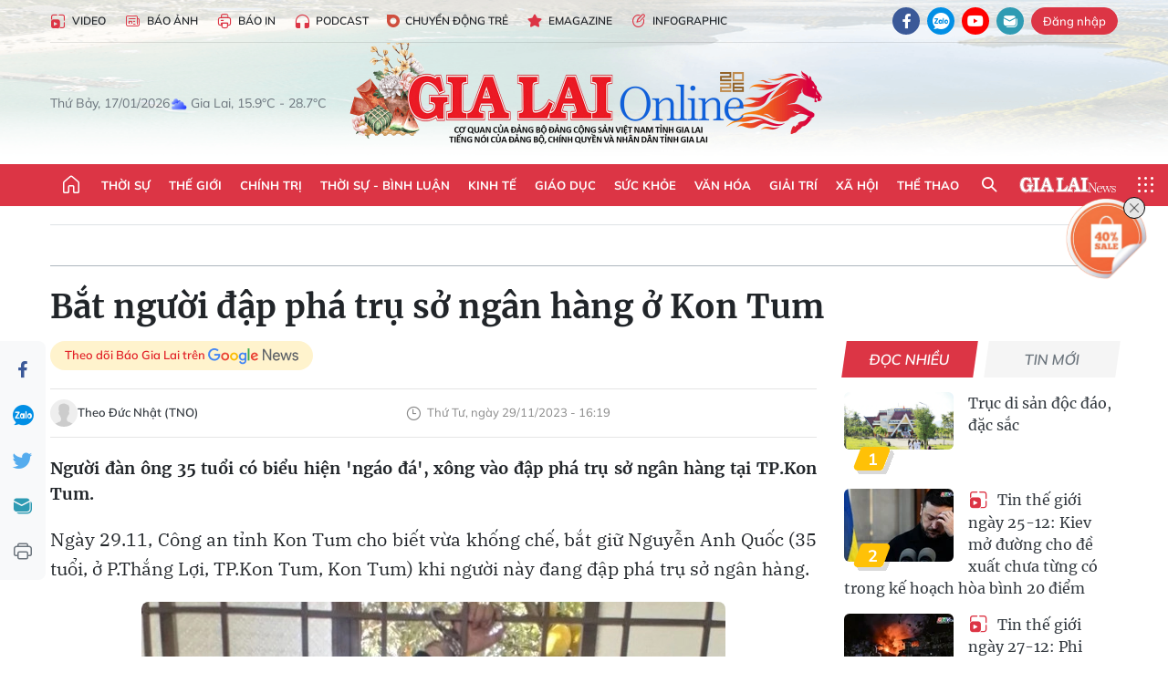

--- FILE ---
content_type: text/html;charset=utf-8
request_url: https://baogialai.com.vn/bat-nguoi-dap-pha-tru-so-ngan-hang-o-kon-tum-post257308.html
body_size: 36699
content:
<!DOCTYPE html> <html lang="vi"> <head> <title>Bắt người đập phá trụ sở ngân hàng ở Kon Tum | Báo Gia Lai điện tử</title> <meta name="description" content="Người đàn ông 35 tuổi có biểu hiện &#39;ngáo đá&#39;, xông vào đập phá trụ sở ngân hàng tại TP.Kon Tum."/> <meta name="keywords" content="bắt người đập phá trụ sở ngân hàng,Kon Tum,ngáo đá,Nguyễn Anh Quốc"/> <meta name="news_keywords" content="bắt người đập phá trụ sở ngân hàng,Kon Tum,ngáo đá,Nguyễn Anh Quốc"/> <meta http-equiv="Content-Type" content="text/html; charset=utf-8"/> <meta http-equiv="X-UA-Compatible" content="IE=edge"/> <meta http-equiv="refresh" content="1800"/> <meta name="revisit-after" content="1 days"/> <meta name="viewport" content="width=device-width, initial-scale=1"> <meta http-equiv="content-language" content="vi"/> <meta name="format-detection" content="telephone=no"/> <meta name="format-detection" content="address=no"/> <meta name="apple-mobile-web-app-capable" content="yes"> <meta name="apple-mobile-web-app-status-bar-style" content="black"> <meta name="apple-mobile-web-app-title" content="Báo Gia Lai điện tử"/> <meta name="referrer" content="no-referrer-when-downgrade"/> <link rel="shortcut icon" href="https://cdn.baogialai.com.vn/assets/web/styles/img/favicon_vi.ico" type="image/x-icon"/> <link rel="preconnect" href="https://cdn.baogialai.com.vn"/> <link rel="dns-prefetch" href="https://cdn.baogialai.com.vn"/> <link rel="dns-prefetch" href="//static.baogialai.com.vn"/> <link rel="dns-prefetch" href="//www.google-analytics.com"/> <link rel="dns-prefetch" href="//www.googletagmanager.com"/> <link rel="dns-prefetch" href="//stc.za.zaloapp.com"/> <link rel="dns-prefetch" href="//fonts.googleapis.com"/> <meta property="fb:pages" content="1879835095375968"/> <script> var cmsConfig = { domainDesktop: 'https://baogialai.com.vn', domainMobile: 'https://baogialai.com.vn', domainApi: 'https://api.baogialai.com.vn', domainStatic: 'https://cdn.baogialai.com.vn', domainLog: 'https://log.baogialai.com.vn', googleAnalytics: 'G-KM6CQHNG73', siteId: 0, pageType: 1, objectId: 257308, adsZone: 52, allowAds: true, adsLazy: true, antiAdblock: true, }; if (window.location.protocol !== 'https:' && window.location.hostname.indexOf('baogialai.com.vn') !== -1) { window.location = 'https://' + window.location.hostname + window.location.pathname + window.location.hash; } var USER_AGENT = window.navigator && (window.navigator.userAgent || window.navigator.vendor) || window.opera || "", IS_MOBILE = /Android|webOS|iPhone|iPod|BlackBerry|Windows Phone|IEMobile|Mobile Safari|Opera Mini/i.test(USER_AGENT); function setCookie(o, e, i) { var n = new Date; n.setTime(n.getTime() + 24 * i * 60 * 60 * 1e3); var t = "expires=" + n.toUTCString(); document.cookie = o + "=" + e + "; " + t + "; path=/" } function getCookie(o) { var e = document.cookie.indexOf(o + "="), i = e + o.length + 1; if (!e && o !== document.cookie.substring(0, o.length)) return null; if (-1 === e) return null; var n = document.cookie.indexOf(";", i); return -1 === n && (n = document.cookie.length), unescape(document.cookie.substring(i, n)) } function removeHash() { 0 < window.location.toString().indexOf("#") && window.history.pushState("", document.title, window.location.pathname) }; </script> <script> if (USER_AGENT && USER_AGENT.indexOf("facebot") <= 0 && USER_AGENT.indexOf("facebookexternalhit") <= 0) { var query = ''; var hash = ''; if (window.location.search) query = window.location.search; if (window.location.hash) hash = window.location.hash; var canonicalUrl = 'https://baogialai.com.vn/bat-nguoi-dap-pha-tru-so-ngan-hang-o-kon-tum-post257308.html' + query + hash ; var curUrl = decodeURIComponent(window.location.href); if (!location.port && canonicalUrl.startsWith("http") && curUrl != canonicalUrl) { window.location.replace(canonicalUrl); } } </script> <meta name="author" content="Báo Gia Lai điện tử"/> <meta name="copyright" content="Copyright © 2026 by Báo Gia Lai điện tử"/> <meta name="RATING" content="GENERAL"/> <meta name="GENERATOR" content="Báo Gia Lai điện tử"/> <meta content="Báo Gia Lai điện tử" itemprop="sourceOrganization" name="source"/> <meta content="news" itemprop="genre" name="medium"/> <meta name="robots" content="noarchive, max-image-preview:large, index, follow"/> <meta name="GOOGLEBOT" content="noarchive, max-image-preview:large, index, follow"/> <link rel="canonical" href="https://baogialai.com.vn/bat-nguoi-dap-pha-tru-so-ngan-hang-o-kon-tum-post257308.html"/> <meta property="og:site_name" content="Báo Gia Lai điện tử"/> <meta property="og:rich_attachment" content="true"/> <meta property="og:type" content="article"/> <meta property="og:url" content="https://baogialai.com.vn/bat-nguoi-dap-pha-tru-so-ngan-hang-o-kon-tum-post257308.html"/> <meta property="og:image" content="https://cdn.baogialai.com.vn/images/[base64]/edit-z4926605025395eb25b0194f024b3d378e4fef7fcd138a-17012507946951579526131-71-0-539-893-crop-17012510192261750208985-8816.jpeg.webp"/> <meta property="og:title" content="Bắt người đập phá trụ sở ngân hàng ở Kon Tum"/> <meta property="og:description" content="Người đàn ông 35 tuổi có biểu hiện &#39;ngáo đá&#39;, xông vào đập phá trụ sở ngân hàng tại TP.Kon Tum."/> <meta name="twitter:card" value="summary"/> <meta name="twitter:url" content="https://baogialai.com.vn/bat-nguoi-dap-pha-tru-so-ngan-hang-o-kon-tum-post257308.html"/> <meta name="twitter:title" content="Bắt người đập phá trụ sở ngân hàng ở Kon Tum"/> <meta name="twitter:description" content="Người đàn ông 35 tuổi có biểu hiện &#39;ngáo đá&#39;, xông vào đập phá trụ sở ngân hàng tại TP.Kon Tum."/> <meta name="twitter:image" content="https://cdn.baogialai.com.vn/images/[base64]/edit-z4926605025395eb25b0194f024b3d378e4fef7fcd138a-17012507946951579526131-71-0-539-893-crop-17012510192261750208985-8816.jpeg.webp"/> <meta name="twitter:site" content="@Báo Gia Lai điện tử"/> <meta name="twitter:creator" content="@Báo Gia Lai điện tử"/> <meta property="article:publisher" content="https://www.facebook.com/baogialai.net/"/> <meta property="article:tag" content="bắt người đập phá trụ sở ngân hàng,Kon Tum,ngáo đá,Nguyễn Anh Quốc"/> <meta property="article:section" content="Tin tức,TN - Đất &amp; Người"/> <meta property="article:published_time" content="2023-11-29T23:19:53+0700"/> <meta property="article:modified_time" content="2023-11-29T23:19:53+0700"/> <link rel="amphtml" href="https://baogialai.com.vn/bat-nguoi-dap-pha-tru-so-ngan-hang-o-kon-tum-post257308.amp"/> <script type="application/ld+json"> { "@context": "http://schema.org", "@type": "Organization", "name": "Báo Gia Lai điện tử", "url": "https://baogialai.com.vn", "logo": "https://cdn.baogialai.com.vn/assets/web/styles/img/logo.png", "foundingDate": "1947", "founders": [ { "@type": "Person", "name": "CƠ QUAN CỦA ĐẢNG BỘ ĐẢNG CỘNG SẢN VIỆT NAM TỈNH GIA LAI" } ], "address": [ { "@type": "PostalAddress", "streetAddress": "02 A Hoàng Văn Thụ, TP. Pleiku, tỉnh Gia Lai", "addressLocality": "Gia Lai City", "addressRegion": "Northeast", "postalCode": "600000", "addressCountry": "VNM" } ], "contactPoint": [ { "@type": "ContactPoint", "telephone": "+84-269-3824-123", "contactType": "customer service" } ], "sameAs": [ "https://www.facebook.com/baogialai.net" ] } </script> <script type="application/ld+json"> { "@context" : "https://schema.org", "@type" : "WebSite", "name": "Báo Gia Lai điện tử", "url": "https://baogialai.com.vn", "alternateName" : "Báo và phát thanh, truyền hình Gia Lai, CƠ QUAN CỦA ĐẢNG BỘ ĐẢNG CỘNG SẢN VIỆT NAM TỈNH GIA LAI", "potentialAction": { "@type": "SearchAction", "target": { "@type": "EntryPoint", "urlTemplate": "https://baogialai.com.vn/search/?q={search_term_string}" }, "query-input": "required name=search_term_string" } } </script> <script type="application/ld+json"> { "@context":"http://schema.org", "@type":"BreadcrumbList", "itemListElement":[ { "@type":"ListItem", "position":1, "item":{ "@id":"https://baogialai.com.vn/tn-dat-nguoi-2022/", "name":"TN - Đất & Người" } } ] } </script> <script type="application/ld+json"> { "@context": "http://schema.org", "@type": "NewsArticle", "mainEntityOfPage":{ "@type":"WebPage", "@id":"https://baogialai.com.vn/bat-nguoi-dap-pha-tru-so-ngan-hang-o-kon-tum-post257308.html" }, "headline": "Bắt người đập phá trụ sở ngân hàng ở Kon Tum", "description": "Người đàn ông 35 tuổi có biểu hiện 'ngáo đá', xông vào đập phá trụ sở ngân hàng tại TP.Kon Tum.", "image": { "@type": "ImageObject", "url": "https://cdn.baogialai.com.vn/images/[base64]/edit-z4926605025395eb25b0194f024b3d378e4fef7fcd138a-17012507946951579526131-71-0-539-893-crop-17012510192261750208985-8816.jpeg.webp", "width" : 1200, "height" : 675 }, "datePublished": "2023-11-29T23:19:53+0700", "dateModified": "2023-11-29T23:19:53+0700", "author": { "@type": "Person", "name": "Theo Đức Nhật (TNO)" }, "publisher": { "@type": "Organization", "name": "Báo Gia Lai điện tử", "logo": { "@type": "ImageObject", "url": "https://cdn.baogialai.com.vn/assets/web/styles/img/logo.png" } } } </script> <link rel="preload" href="https://cdn.baogialai.com.vn/assets/web/styles/css/main.min-1.0.56.css" as="style"> <link rel="preload" href="https://cdn.baogialai.com.vn/assets/web/js/main.min-1.0.44.js" as="script"> <link rel="preload" href="https://cdn.baogialai.com.vn/assets/web/js/detail.min-1.0.23.js" as="script"> <link rel="preload" href="https://common.mcms.one/assets/styles/css/baogialai-1.0.2.css" as="style"> <link rel="stylesheet" href="https://common.mcms.one/assets/styles/css/baogialai-1.0.2.css"> <link id="cms-style" rel="stylesheet" href="https://cdn.baogialai.com.vn/assets/web/styles/css/main.min-1.0.56.css"> <style>.zl-likeshare{display:none}</style> <script type="text/javascript"> var _metaOgUrl = 'https://baogialai.com.vn/bat-nguoi-dap-pha-tru-so-ngan-hang-o-kon-tum-post257308.html'; var page_title = document.title; var tracked_url = window.location.pathname + window.location.search + window.location.hash; var cate_path = 'tn-dat-nguoi-2022'; if (cate_path.length > 0) { tracked_url = "/" + cate_path + tracked_url; } </script> <script async="" src="https://www.googletagmanager.com/gtag/js?id=G-KM6CQHNG73"></script> <script> window.dataLayer = window.dataLayer || []; function gtag() { dataLayer.push(arguments); } gtag('js', new Date()); gtag('config', 'G-KM6CQHNG73', {page_path: tracked_url}); </script> <script>window.dataLayer = window.dataLayer || []; dataLayer.push({'pageCategory': '/tn\-dat\-nguoi\-2022'});</script> <script> window.dataLayer = window.dataLayer || []; dataLayer.push({ 'event': 'Pageview', 'articleId': '257308', 'articleTitle': 'Bắt người đập phá trụ sở ngân hàng ở Kon Tum', 'articleCategory': 'Tin tức,TN - Đất & Người', 'articleAlowAds': true, 'articleAuthor': 'Theo Đức Nhật (TNO)', 'articleType': 'normal', 'articleTags': 'bắt người đập phá trụ sở ngân hàng,Kon Tum,ngáo đá,Nguyễn Anh Quốc', 'articlePublishDate': '2023-11-29T23:19:53+0700', 'articleThumbnail': 'https://cdn.baogialai.com.vn/images/[base64]/edit-z4926605025395eb25b0194f024b3d378e4fef7fcd138a-17012507946951579526131-71-0-539-893-crop-17012510192261750208985-8816.jpeg.webp', 'articleShortUrl': 'https://baogialai.com.vn/bat-nguoi-dap-pha-tru-so-ngan-hang-o-kon-tum-post257308.html', 'articleFullUrl': 'https://baogialai.com.vn/bat-nguoi-dap-pha-tru-so-ngan-hang-o-kon-tum-post257308.html', }); </script> <script type='text/javascript'> gtag('event', 'article_page', { 'articleId': '257308', 'articleTitle': 'Bắt người đập phá trụ sở ngân hàng ở Kon Tum', 'articleCategory': 'Tin tức,TN - Đất & Người', 'articleAlowAds': true, 'articleAuthor': 'Theo Đức Nhật (TNO)', 'articleType': 'normal', 'articleTags': 'bắt người đập phá trụ sở ngân hàng,Kon Tum,ngáo đá,Nguyễn Anh Quốc', 'articlePublishDate': '2023-11-29T23:19:53+0700', 'articleThumbnail': 'https://cdn.baogialai.com.vn/images/[base64]/edit-z4926605025395eb25b0194f024b3d378e4fef7fcd138a-17012507946951579526131-71-0-539-893-crop-17012510192261750208985-8816.jpeg.webp', 'articleShortUrl': 'https://baogialai.com.vn/bat-nguoi-dap-pha-tru-so-ngan-hang-o-kon-tum-post257308.html', 'articleFullUrl': 'https://baogialai.com.vn/bat-nguoi-dap-pha-tru-so-ngan-hang-o-kon-tum-post257308.html', }); </script> <script type="text/javascript"> var videoAds = 'https://sspapi.admicro.vn/ssp_request/video?u=baogialai.com.vn%2F[URL_PATH]&z=2033613&p=1&w=650&h=300&l=-1&loc=-1&tags=1,2,3,4,5&adstype=2&vtype=1&bannerlimit=5&bannerid=-1'</script> <script async type="application/javascript" src="https://news.google.com/swg/js/v1/swg-basic.js"></script>
<script> (self.SWG_BASIC = self.SWG_BASIC || []).push( basicSubscriptions => { basicSubscriptions.init({ type: "NewsArticle", isPartOfType: ["Product"], isPartOfProductId: "CAowjfbLCw:openaccess", clientOptions: { theme: "light", lang: "vi" }, }); });
</script>
<script>(function(w,d,s,l,i){w[l]=w[l]||[];w[l].push({'gtm.start':
new Date().getTime(),event:'gtm.js'});var f=d.getElementsByTagName(s)[0],
j=d.createElement(s),dl=l!='dataLayer'?'&l='+l:'';j.async=true;j.src=
'https://www.googletagmanager.com/gtm.js?id='+i+dl;f.parentNode.insertBefore(j,f);
})(window,document,'script','dataLayer','GTM-TB9TXDXN');</script>
<script async src="https://static.amcdn.vn/tka/cdn.js" type="text/javascript"></script>
<script> var arfAsync = arfAsync || [];
</script>
<script id="arf-core-js" onerror="window.arferrorload=true;" src="//media1.admicro.vn/cms/Arf.min.js" async></script> <script async src="https://sp.zalo.me/plugins/sdk.js"></script> </head> <body class="normal"> <header class="site-header"> <div class="hdr-topbar"> <div class="container"> <div class="hdr-tool"> <a href="/media/" class="hdr-link" title="Video" target="_blank"><i class="ic-type-video"></i>Video</a> <a href="/bao-anh/" class="hdr-link" title="Báo Ảnh"><i class="ic-news"></i>Báo Ảnh</a> <a href="/bao-in/" class="hdr-link"><i class="ic-p-magazine"></i>Báo in</a> <a href="/podcast/" class="hdr-link" title="Podcast"><i class="ic-type-headphones"></i>Podcast</a> <a href="/chuyen-dong-tre/" class="hdr-link" title="Chuyển động trẻ" target="_blank"><i class="ic-cdt"></i>Chuyển động trẻ</a> <a href="/multimedia/emagazine/" class="hdr-link" title="Emagazine"><i class="ic-star"></i>Emagazine</a> <a href="/multimedia/infographics/" class="hdr-link" title="Infographic"><i class="ic-status"></i>Infographic</a> </div> <div class="hdr-social"> <a href="https://www.facebook.com/baogialai.net" class="fb" target="_blank" title="Quan tâm báo Gia Lai trên facebook"><i class="ic-facebook"></i></a> <a href="https://zalo.me/2001351235895213476" class="zl" target="_blank" title="Quan tâm báo Gia Lai trên zalo"><i class="ic-zalo"></i></a> <a href="https://www.youtube.com/channel/UCDJdbERJb4Tk72cgn3mRwtQ" class="yt" target="_blank" title="Quan tâm báo Gia Lai trên Youtube"><i class="ic-youtube"></i></a> <a href="mailto:glo@baogialai.com.vn" class="ml" target="_blank" title="Gửi email tới báo Gia Lai"><i class="ic-mail"></i></a> <div class="wrap-user user-profile"></div> </div> </div> </div> <div class="center container"> <div class="wrap"> <div class="time" id="fulltime"></div> <div class="weather" id="weather-box"></div> </div> <div class="hdr-logo"> <div class="logo"> <a href="https://baogialai.com.vn" title="Báo Gia Lai điện tử">Báo Gia Lai điện tử</a> </div> </div> </div> <nav class="navigation"> <ul class="container menu-wrap"> <li class="main home"> <a href="/" class="menu-heading" title="Trang chủ"><i class="ic-home"></i></a> </li> <li class="main"> <a class="menu-heading" href="https://baogialai.com.vn/thoi-su-su-kien/" title="Thời sự">Thời sự</a> </li> <li class="main"> <a class="menu-heading" href="https://baogialai.com.vn/thoi-su-quoc-te/" title="Thế giới">Thế giới</a> </li> <li class="main"> <a class="menu-heading" href="https://baogialai.com.vn/chinh-tri/" title="Chính trị">Chính trị</a> <div class="submenu"> <a href="https://baogialai.com.vn/chinh-tri/nhan-su/" title="Nhân sự">Nhân sự</a> <a href="https://baogialai.com.vn/chinh-tri/quoc-phong-an-ninh/" title="Quốc phòng - An ninh">Quốc phòng - An ninh</a> <a href="https://baogialai.com.vn/chinh-tri/tin-tuc/" title="Tin tức">Tin tức</a> <a href="https://baogialai.com.vn/chinh-tri/bao-ve-nen-tang-tu-tuong-cua-dang/" title="Bảo vệ nền tảng tư tưởng của Đảng">Bảo vệ nền tảng tư tưởng của Đảng</a> </div> </li> <li class="main"> <a class="menu-heading" href="https://baogialai.com.vn/thoi-su-binh-luan/" title="Thời sự - Bình luận">Thời sự - Bình luận</a> </li> <li class="main"> <a class="menu-heading" href="https://baogialai.com.vn/kinh-te/" title="Kinh tế">Kinh tế</a> <div class="submenu"> <a href="https://baogialai.com.vn/kinh-te/doanh-nghiep/" title="Doanh nghiệp">Doanh nghiệp</a> <a href="https://baogialai.com.vn/xe-may-xe-o-to/" title="Xe máy - Ô tô">Xe máy - Ô tô</a> <a href="https://baogialai.com.vn/thi-truong-vang/" title="Thị trường vàng">Thị trường vàng</a> <a href="https://baogialai.com.vn/kinh-te/nong-nghiep/" title="Nông-lâm-ngư nghiệp">Nông-lâm-ngư nghiệp</a> <a href="https://baogialai.com.vn/kinh-te/tai-chinh/" title="Tài chính">Tài chính</a> <a href="https://baogialai.com.vn/kinh-te/hang-hoa-tieu-dung/" title="Hàng hóa - Tiêu dùng">Hàng hóa - Tiêu dùng</a> </div> </li> <li class="main"> <a class="menu-heading" href="https://baogialai.com.vn/giao-duc/" title="Giáo dục">Giáo dục</a> <div class="submenu"> <a href="https://baogialai.com.vn/giao-duc/chuyen-truong-chuyen-lop/" title="Chuyện trường, chuyện lớp">Chuyện trường, chuyện lớp</a> <a href="https://baogialai.com.vn/giao-duc/tuyen-sinh/" title="Tuyển sinh">Tuyển sinh</a> <a href="https://baogialai.com.vn/giao-duc/tin-tuc/" title="Tin tức">Tin tức</a> </div> </li> <li class="main"> <a class="menu-heading" href="https://baogialai.com.vn/suc-khoe/" title="Sức khỏe">Sức khỏe</a> <div class="submenu"> <a href="https://baogialai.com.vn/suc-khoe/dinh-duong/" title="Dinh dưỡng">Dinh dưỡng</a> <a href="https://baogialai.com.vn/suc-khoe/lam-dep/" title="Làm đẹp">Làm đẹp</a> <a href="https://baogialai.com.vn/suc-khoe/tin-tuc/" title="Tin tức">Tin tức</a> <a href="https://baogialai.com.vn/suc-khoe/y-duoc-co-truyen/" title="Y dược cổ truyền">Y dược cổ truyền</a> </div> </li> <li class="main"> <a class="menu-heading" href="https://baogialai.com.vn/van-hoa/" title="Văn hóa">Văn hóa</a> <div class="submenu"> <a href="https://baogialai.com.vn/van-hoa/co-hoc-tinh-hoa/" title="Cổ học tinh hoa">Cổ học tinh hoa</a> <a href="https://baogialai.com.vn/van-hoa/van-hoc-nghe-thuat/" title="Văn học - Nghệ thuật">Văn học - Nghệ thuật</a> <a href="https://baogialai.com.vn/van-hoa/qua-tang-tam-hon-2022/" title="Quà tặng tâm hồn">Quà tặng tâm hồn</a> </div> </li> <li class="main"> <a class="menu-heading" href="https://baogialai.com.vn/giai-tri/" title="Giải trí">Giải trí</a> <div class="submenu"> <a href="https://baogialai.com.vn/giai-tri/am-nhac-dien-anh/" title="Âm nhạc - Điện ảnh">Âm nhạc - Điện ảnh</a> <a href="https://baogialai.com.vn/giai-tri/the-gioi-nghe-si/" title="Thế giới nghệ sĩ">Thế giới nghệ sĩ</a> <a href="https://baogialai.com.vn/giai-tri/thoi-trang/" title="Thời trang">Thời trang</a> </div> </li> <li class="main"> <a class="menu-heading" href="https://baogialai.com.vn/doi-song/" title="Xã hội">Xã hội</a> <div class="submenu"> <a href="https://baogialai.com.vn/doi-song/dan-sinh/" title="Đời sống">Đời sống</a> <a href="https://baogialai.com.vn/doi-song/gia-dinh/" title="Gia đình">Gia đình</a> <a href="https://baogialai.com.vn/doi-song/lao-dong-viec-lam/" title="Lao động - Việc làm">Lao động - Việc làm</a> <a href="https://baogialai.com.vn/tu-thien/" title="Từ thiện">Từ thiện</a> <a href="https://baogialai.com.vn/xoa-nha-tam-nha-dot-nat/" title="Xóa nhà tạm, nhà dột nát">Xóa nhà tạm, nhà dột nát</a> </div> </li> <li class="main"> <a class="menu-heading" href="https://baogialai.com.vn/the-thao/" title="Thể thao">Thể thao</a> <div class="submenu"> <a href="https://baogialai.com.vn/the-thao/bong-da/" title="Bóng đá">Bóng đá</a> <a href="https://baogialai.com.vn/ma-ra-thon/" title="Marathon">Marathon</a> <a href="https://baogialai.com.vn/tennis-pickleball/" title="Tennis-Pickleball">Tennis-Pickleball</a> <a href="https://baogialai.com.vn/the-thao/trong-nuoc-2022/" title="Thể thao cộng đồng">Thể thao cộng đồng</a> </div> </li> <li class="main search"> <div class="search-btn"> <i class="ic-search"></i> </div> <div class="dropdown-menu"> <div class="search-form"> <input type="text" class="form-control txtsearch" placeholder="Tìm kiếm"> <button type="button" class="btn btn_search" aria-label="Tìm kiếm">Tìm kiếm</button> </div> </div> </li> <li class="main logo-news"><a href="https://en.baogialai.com.vn" title="Gia Lai News">Gia Lai News</a></li> <li class="main menu"> <div class="menu-btn"> <i class="ic-menu"></i> </div> <div class="dropdown-menu"> <div class="container mega-menu"> <div class="menu-col"> <a href="https://baogialai.com.vn/thoi-su-su-kien/" title="Thời sự">Thời sự</a> </div> <div class="menu-col"> <a href="https://baogialai.com.vn/thoi-su-quoc-te/" title="Thế giới">Thế giới</a> </div> <div class="menu-col"> <a href="https://baogialai.com.vn/chinh-tri/" title="Chính trị">Chính trị</a> <a href="https://baogialai.com.vn/chinh-tri/nhan-su/" title="Nhân sự">Nhân sự</a> <a href="https://baogialai.com.vn/chinh-tri/tin-tuc/" title="Tin tức">Tin tức</a> <a href="https://baogialai.com.vn/chinh-tri/bao-ve-nen-tang-tu-tuong-cua-dang/" title="Bảo vệ nền tảng tư tưởng của Đảng">Bảo vệ nền tảng tư tưởng của Đảng</a> <a href="https://baogialai.com.vn/chinh-tri/quoc-phong-an-ninh/" title="Quốc phòng - An ninh">Quốc phòng - An ninh</a> </div> <div class="menu-col"> <a href="https://baogialai.com.vn/thoi-su-binh-luan/" title="Thời sự - Bình luận">Thời sự - Bình luận</a> </div> <div class="menu-col"> <a href="https://baogialai.com.vn/kinh-te/" title="Kinh tế">Kinh tế</a> <a href="https://baogialai.com.vn/thi-truong-vang/" title="Thị trường vàng">Thị trường vàng</a> <a href="https://baogialai.com.vn/xe-may-xe-o-to/" title="Xe máy - Ô tô">Xe máy - Ô tô</a> <a href="https://baogialai.com.vn/kinh-te/doanh-nghiep/" title="Doanh nghiệp">Doanh nghiệp</a> <a href="https://baogialai.com.vn/kinh-te/nong-nghiep/" title="Nông-lâm-ngư nghiệp">Nông-lâm-ngư nghiệp</a> <a href="https://baogialai.com.vn/kinh-te/hang-hoa-tieu-dung/" title="Hàng hóa - Tiêu dùng">Hàng hóa - Tiêu dùng</a> <a href="https://baogialai.com.vn/kinh-te/tai-chinh/" title="Tài chính">Tài chính</a> </div> <div class="menu-col"> <a href="https://baogialai.com.vn/giao-duc/" title="Giáo dục">Giáo dục</a> <a href="https://baogialai.com.vn/giao-duc/tin-tuc/" title="Tin tức">Tin tức</a> <a href="https://baogialai.com.vn/giao-duc/tuyen-sinh/" title="Tuyển sinh">Tuyển sinh</a> <a href="https://baogialai.com.vn/giao-duc/chuyen-truong-chuyen-lop/" title="Chuyện trường, chuyện lớp">Chuyện trường, chuyện lớp</a> </div> <div class="menu-col"> <a href="https://baogialai.com.vn/suc-khoe/" title="Sức khỏe">Sức khỏe</a> <a href="https://baogialai.com.vn/suc-khoe/y-duoc-co-truyen/" title="Y dược cổ truyền">Y dược cổ truyền</a> <a href="https://baogialai.com.vn/suc-khoe/dinh-duong/" title="Dinh dưỡng">Dinh dưỡng</a> <a href="https://baogialai.com.vn/suc-khoe/lam-dep/" title="Làm đẹp">Làm đẹp</a> <a href="https://baogialai.com.vn/suc-khoe/tin-tuc/" title="Tin tức">Tin tức</a> </div> <div class="menu-col"> <a href="https://baogialai.com.vn/van-hoa/" title="Văn hóa">Văn hóa</a> <a href="https://baogialai.com.vn/van-hoa/van-hoc-nghe-thuat/" title="Văn học - Nghệ thuật">Văn học - Nghệ thuật</a> <a href="https://baogialai.com.vn/van-hoa/co-hoc-tinh-hoa/" title="Cổ học tinh hoa">Cổ học tinh hoa</a> <a href="https://baogialai.com.vn/van-hoa/qua-tang-tam-hon-2022/" title="Quà tặng tâm hồn">Quà tặng tâm hồn</a> </div> <div class="menu-col"> <a href="https://baogialai.com.vn/giai-tri/" title="Giải trí">Giải trí</a> <a href="https://baogialai.com.vn/giai-tri/the-gioi-nghe-si/" title="Thế giới nghệ sĩ">Thế giới nghệ sĩ</a> <a href="https://baogialai.com.vn/giai-tri/am-nhac-dien-anh/" title="Âm nhạc - Điện ảnh">Âm nhạc - Điện ảnh</a> <a href="https://baogialai.com.vn/giai-tri/thoi-trang/" title="Thời trang">Thời trang</a> </div> <div class="menu-col"> <a href="https://baogialai.com.vn/song-tre-song-dep/" title="Sống trẻ">Sống trẻ</a> <a href="https://baogialai.com.vn/song-tre-song-dep/hoat-dong-doan-hoi-doi/" title="Hoạt động Đoàn - Hội - Đội">Hoạt động Đoàn - Hội - Đội</a> <a href="https://baogialai.com.vn/song-tre-song-dep/the-gioi-tre/" title="Thế giới trẻ">Thế giới trẻ</a> </div> <div class="menu-col"> <a href="https://baogialai.com.vn/doi-song/" title="Xã hội">Xã hội</a> <a href="https://baogialai.com.vn/doi-song/dan-sinh/" title="Đời sống">Đời sống</a> <a href="https://baogialai.com.vn/doi-song/lao-dong-viec-lam/" title="Lao động - Việc làm">Lao động - Việc làm</a> <a href="https://baogialai.com.vn/doi-song/gia-dinh/" title="Gia đình">Gia đình</a> </div> <div class="menu-col"> <a href="https://baogialai.com.vn/the-thao/" title="Thể thao">Thể thao</a> <a href="https://baogialai.com.vn/tennis-pickleball/" title="Tennis-Pickleball">Tennis-Pickleball</a> <a href="https://baogialai.com.vn/ma-ra-thon/" title="Marathon">Marathon</a> <a href="https://baogialai.com.vn/the-thao/bong-da/" title="Bóng đá">Bóng đá</a> <a href="https://baogialai.com.vn/the-thao/trong-nuoc-2022/" title="Thể thao cộng đồng">Thể thao cộng đồng</a> </div> <div class="menu-col"> <a href="https://baogialai.com.vn/du-lich/" title="Du lịch">Du lịch</a> <a href="https://baogialai.com.vn/van-hoa/am-thuc/" title="Ẩm thực">Ẩm thực</a> <a href="https://baogialai.com.vn/du-lich/hanh-trang-lu-hanh/" title="Hành trang lữ hành">Hành trang lữ hành</a> <a href="https://baogialai.com.vn/du-lich/tin-tuc/" title="Tin tức">Tin tức</a> </div> <div class="menu-col"> <a href="https://baogialai.com.vn/phap-luat/" title="Pháp luật">Pháp luật</a> <a href="https://baogialai.com.vn/phap-luat/tin-tuc/" title="Tin tức">Tin tức</a> <a href="https://baogialai.com.vn/phap-luat/ky-su-phap-dinh/" title="Ký sự pháp đình">Ký sự pháp đình</a> <a href="https://baogialai.com.vn/phap-luat/goc-canh-bao-chong-tin-gia/" title="Góc cảnh báo / Chống tin giả">Góc cảnh báo / Chống tin giả</a> </div> <div class="menu-col"> <a href="https://baogialai.com.vn/do-thi/" title="Đô thị">Đô thị</a> <a href="https://baogialai.com.vn/do-thi/khong-gian-song-2022/" title="Không gian sống">Không gian sống</a> <a href="https://baogialai.com.vn/do-thi/nhip-song-do-thi-2022/" title="Nhịp sống Đô thị">Nhịp sống Đô thị</a> </div> <div class="menu-col"> <a href="https://baogialai.com.vn/ban-doc/" title="Tòa soạn-Bạn đọc">Tòa soạn-Bạn đọc</a> </div> <div class="menu-col"> <a href="https://baogialai.com.vn/phong-su-ky-su/" title="Phóng sự - Ký sự">Phóng sự - Ký sự</a> </div> <div class="menu-col"> <a href="https://baogialai.com.vn/khoa-hoc-cong-nghe/" title="Khoa học - Công nghệ">Khoa học - Công nghệ</a> <a href="https://baogialai.com.vn/khoa-hoc-cong-nghe/bi-an-khoa-hoc-2022/" title="Bí ẩn khoa học">Bí ẩn khoa học</a> <a href="https://baogialai.com.vn/khoa-hoc-cong-nghe/tin-tuc-cong-nghe-2022/" title="Tin tức công nghệ">Tin tức công nghệ</a> <a href="https://baogialai.com.vn/khoa-hoc-cong-nghe/xe-360-2022/" title="Xe 360">Xe 360</a> </div> <div class="menu-col"> <a href="https://baogialai.com.vn/multimedia/" title="Multimedia">Multimedia</a> <a href="https://baogialai.com.vn/multimedia/emagazine/" title="Emagazine">Emagazine</a> <a href="https://baogialai.com.vn/multimedia/infographics/" title="Infographics">Infographics</a> </div> <div class="menu-col"> <a href="https://baogialai.com.vn/podcast/" title="Podcast">Podcast</a> <a href="https://baogialai.com.vn/gia-lai-hom-nay/" title="Gia Lai ngày mới">Gia Lai ngày mới</a> <a href="https://baogialai.com.vn/chuyen-nguoi-gia-lai/" title="Chuyện Người Gia Lai">Chuyện Người Gia Lai</a> </div> <div class="menu-col"> <a href="https://baogialai.com.vn/media/" title="Video">Video</a> <a href="https://baogialai.com.vn/multimedia/video/gia-lai-48h/" title="24 giờ">24 giờ</a> <a href="https://baogialai.com.vn/ban-tin-the-gioi/" title="Bản tin Thế giới">Bản tin Thế giới</a> <a href="https://baogialai.com.vn/multimedia/video/tin-tuc/" title="Tin tức">Tin tức</a> <a href="https://baogialai.com.vn/multimedia/video/phong-su/" title="Phóng sự">Phóng sự</a> <a href="https://baogialai.com.vn/media/van-hoa-2022/" title="Văn hóa">Văn hóa</a> <a href="https://baogialai.com.vn/media/the-thao-2022/" title="Thể thao">Thể thao</a> </div> <div class="menu-col"> <a href="https://baogialai.com.vn/thoi-tiet/" title="Thời tiết">Thời tiết</a> <a href="https://baogialai.com.vn/thoi-tiet/thoi-tiet-hom-nay/" title="Thời tiết hôm nay">Thời tiết hôm nay</a> <a href="https://baogialai.com.vn/thoi-tiet/canh-bao-thien-tai/" title="Cảnh báo thiên tai">Cảnh báo thiên tai</a> </div> <div class="menu-col"> <a href="https://baogialai.com.vn/thong-tin-quang-cao/" title="Thông tin quảng cáo">Thông tin quảng cáo</a> </div> <div class="menu-col"> <a href="https://baogialai.com.vn/diem-den-gia-lai-2022/" title="Điểm đến Gia Lai">Điểm đến Gia Lai</a> </div> <div class="menu-col"> <a href="https://baogialai.com.vn/bao-anh/" title="Báo Ảnh">Báo Ảnh</a> </div> </div> </div> </li> </ul> </nav> </header> <div class="site-body"> <div class="container"> <div class="direction"> </div> <div class="article"> <h1 class="article__title cms-title "> Bắt người đập phá trụ sở ngân hàng ở Kon Tum </h1> <div class="social-bar"> <div class="social"> <a href="javascript:void(0);" class="social-item fb" data-href="https://baogialai.com.vn/bat-nguoi-dap-pha-tru-so-ngan-hang-o-kon-tum-post257308.html" data-title="Bắt người đập phá trụ sở ngân hàng ở Kon Tum" data-rel="facebook" title="Chia sẻ qua Facebook"><i class="ic-facebook"></i></a> <a href="javascript:void(0);" class="social-item zl zalo-share-button" data-href="https://baogialai.com.vn/bat-nguoi-dap-pha-tru-so-ngan-hang-o-kon-tum-post257308.html" data-oaid="2001351235895213476" data-layout="2" data-color="blue" data-customize="true" title="Chia sẻ qua Zalo"><i class="ic-zalo"></i></a> <a href="javascript:void(0);" class="social-item tt" data-href="https://baogialai.com.vn/bat-nguoi-dap-pha-tru-so-ngan-hang-o-kon-tum-post257308.html" data-title="Bắt người đập phá trụ sở ngân hàng ở Kon Tum" data-rel="twitter" title="Chia sẻ qua Twitter"><i class="ic-twitter"></i></a> <a href="javascript:void(0);" class="social-item ml" href="mailto:?subject=Tin đáng đọc từ Báo Gia Lai&body=https://baogialai.com.vn/bat-nguoi-dap-pha-tru-so-ngan-hang-o-kon-tum-post257308.html"><i class="ic-mail"></i></a> <a href="javascript:void(0);" class="social-item pr sendprint" title="In bài viết"><i class="ic-print"></i></a> </div> </div> <div class="l-content content-col"> <div class="article__header"> <a class="gg-news" href="https://news.google.com/publications/CAAqBwgKMI32ywswvZHjAw" target="_blank" title="Google News"> <span>Theo dõi Báo Gia Lai trên</span> <img src="https://cdn.baogialai.com.vn/assets/web/styles/img/gg-news.png" alt="Google News">
</a> <div class="article__meta"> <div class="author-wrap"> <div class="author"> <span class="avatar"></span> <span class="name cms-author"> Theo Đức Nhật (TNO) </span> </div> </div> <time class="time" datetime="2023-11-29T23:19:53+0700"><i class="ic-clock"></i><span data-time="1701274793" data-format="long" data-gmt="true">29/11/2023 23:19</span></time> <meta class="cms-date" itemprop="datePublished" content="2023-11-29T23:19:53+0700"> </div> <div class="article__sapo cms-desc"> <strong>Người đàn ông 35 tuổi có biểu hiện 'ngáo đá', xông vào đập phá trụ sở ngân hàng tại TP.Kon Tum.</strong> </div> <div id="sdaWeb_SdaArticleAfterSapo" class="rennab" data-platform="1" data-position="Web_SdaArticleAfterSapo" style="display:none"> </div> </div> <div class="article__body zce-content-body cms-body" itemprop="articleBody"> <style>.t1 { text-align: justify; }</style>
<p class="t1">Ngày 29.11, Công an tỉnh Kon Tum cho biết vừa khống chế, bắt giữ Nguyễn Anh Quốc (35 tuổi, ở P.Thắng Lợi, TP.Kon Tum, Kon Tum) khi người này đang đập phá trụ sở ngân hàng.</p>
<table class="picture t1" align="center"> <tbody> <tr> <td><img src="[data-uri]" data-image-id="113922" data-width="640" data-height="403" class="lazyload cms-photo" data-large-src="https://cdn.baogialai.com.vn/images/[base64]/edit-z4926605025395eb25b0194f024b3d378e4fef7fcd138a-17012507946951579526131-6441.jpeg" data-src="https://cdn.baogialai.com.vn/images/[base64]/edit-z4926605025395eb25b0194f024b3d378e4fef7fcd138a-17012507946951579526131-6441.jpeg" alt="Nguyễn Anh Quốc bị lực lượng công an khống chế. ẢNH CÔNG AN KON TUM" title="Nguyễn Anh Quốc bị lực lượng công an khống chế. ẢNH CÔNG AN KON TUM" width="640" height="403"></td> </tr> <tr> <td class="caption"> <p>Nguyễn Anh Quốc bị lực lượng công an khống chế. <strong>ẢNH CÔNG AN KON TUM</strong></p></td> </tr> </tbody>
</table>
<p class="t1">Theo thông tin ban đầu, lúc 9 giờ 30 ngày 28.11, Phòng Cảnh sát quản lý hành chính về trật tự xã hội Công an tỉnh Kon Tum nhận được tin báo có người đàn ông xông vào trụ sở Ngân hàng Agribank (88 Trần Phú, P.Thắng Lợi, TP.Kon Tum) đập phá, la hét.</p>
<div class="sda_middle"> <div id="sdaWeb_SdaArticleMiddle" class="rennab fyi" data-platform="1" data-position="Web_SdaArticleMiddle"> </div>
</div>
<p class="t1">Ngay sau khi nhận được tin báo, lực lượng công an nhanh chóng đến ngân hàng trên. Khi vừa thấy lực lượng chức năng, người này liền bỏ chạy vào một nhà dân trên đường Phan Chu Trinh (P.Thắng Lợi).</p>
<p class="t1">Sau đó, lực lượng công an đã khống chế được người đàn ông và đưa về trụ sở Công an P.Thắng Lợi để làm rõ. Tại đây, công an xác định người này là Nguyễn Anh Quốc, đang có biểu hiện "ngáo đá".</p>
<div class="sda_middle"> <div id="sdaWeb_SdaArticleMiddle1" class="rennab fyi" data-platform="1" data-position="Web_SdaArticleMiddle1"> </div>
</div>
<p class="t1">Ngay sau đó, cơ quan công an đã xác minh, kiểm tra nơi ở của Quốc và phát hiện 1 chai nước, 3 bật lửa và 3 gói ni lông (bên trong có chất bột màu trắng nghi là ma túy).</p>
<p class="t1">Công an P.Thắng Lợi đang tiếp tục điều tra xử lý Nguyễn Anh Quốc theo quy định.</p> <div class="article__source"> <div class="source"> <a class="btn" href="https://thanhnien.vn/bat-nguoi-dap-pha-tru-so-ngan-hang-o-kon-tum-185231129164400521.htm" target="_blank" rel="nofollow" aria-label="Xem link nguồn">Xem link nguồn</a> </div> </div> <div id="sdaWeb_SdaArticleAfterBody" class="rennab" data-platform="1" data-position="Web_SdaArticleAfterBody" style="display:none"> </div> <div class="article__meta"> <div class="social"> <div class="fb-likeshare"> <div class="fb-like" data-href="https://baogialai.com.vn/bat-nguoi-dap-pha-tru-so-ngan-hang-o-kon-tum-post257308.html" data-width="" data-layout="button_count" data-action="like" data-size="small" data-share="true"></div> </div> <div class="tt-likeshare"> <a href="https://baogialai.com.vn/bat-nguoi-dap-pha-tru-so-ngan-hang-o-kon-tum-post257308.html" class="twitter-share-button" data-show-count="false">Tweet</a> <script async src="https://platform.twitter.com/widgets.js" charset="utf-8"></script> </div> <div class="zl-likeshare"> <a class="zalo-share-button" data-href="https://baogialai.com.vn/bat-nguoi-dap-pha-tru-so-ngan-hang-o-kon-tum-post257308.html" data-oaid="2001351235895213476" data-layout="1" data-color="blue" data-customize="false"></a> </div> </div> <div class="article-rating"> <span>Đánh giá bài viết</span> <div class="raty" data-id="257308" data-score="0.0"></div> </div> </div> </div> <div class="article__footer"> <div class="related-news" data-source="related-news"> <h3 class="box-heading"> <span>Tin liên quan</span> </h3> <div class="box-content"> <article class="story"> <figure class="story__thumb"> <a class="cms-link" href="https://baogialai.com.vn/ngao-da-chem-me-dam-cha-toi-ac-do-ma-tuy-da-den-muc-tham-hoa-post233594.html" title="Ngáo đá chém mẹ đâm cha, tội ác do ma túy đã đến mức thảm họa"> <img class="lazyload" src="[data-uri]" data-src="https://cdn.baogialai.com.vn/images/1280d1cc82efa5cd1e5a2ed4bdadda1ff8e638eef7b24bedc13e07d01e4b636e8349d2e8328865e6fa278d251196b01d2d9d39f74b1eb58469b10fb58bc6a19726762a55655eadc648808dc9188c0e4e/ngao-da-con-trai-dam-8461.jpg.webp" data-srcset="https://cdn.baogialai.com.vn/images/1280d1cc82efa5cd1e5a2ed4bdadda1ff8e638eef7b24bedc13e07d01e4b636e8349d2e8328865e6fa278d251196b01d2d9d39f74b1eb58469b10fb58bc6a19726762a55655eadc648808dc9188c0e4e/ngao-da-con-trai-dam-8461.jpg.webp 1x, https://cdn.baogialai.com.vn/images/db353f96a353b840dba711161776e9e5f8e638eef7b24bedc13e07d01e4b636e8349d2e8328865e6fa278d251196b01d2d9d39f74b1eb58469b10fb58bc6a19726762a55655eadc648808dc9188c0e4e/ngao-da-con-trai-dam-8461.jpg.webp 2x" alt="Ngáo đá chém mẹ đâm cha, tội ác do ma túy đã đến mức thảm họa"> <noscript><img src="https://cdn.baogialai.com.vn/images/1280d1cc82efa5cd1e5a2ed4bdadda1ff8e638eef7b24bedc13e07d01e4b636e8349d2e8328865e6fa278d251196b01d2d9d39f74b1eb58469b10fb58bc6a19726762a55655eadc648808dc9188c0e4e/ngao-da-con-trai-dam-8461.jpg.webp" srcset="https://cdn.baogialai.com.vn/images/1280d1cc82efa5cd1e5a2ed4bdadda1ff8e638eef7b24bedc13e07d01e4b636e8349d2e8328865e6fa278d251196b01d2d9d39f74b1eb58469b10fb58bc6a19726762a55655eadc648808dc9188c0e4e/ngao-da-con-trai-dam-8461.jpg.webp 1x, https://cdn.baogialai.com.vn/images/db353f96a353b840dba711161776e9e5f8e638eef7b24bedc13e07d01e4b636e8349d2e8328865e6fa278d251196b01d2d9d39f74b1eb58469b10fb58bc6a19726762a55655eadc648808dc9188c0e4e/ngao-da-con-trai-dam-8461.jpg.webp 2x" alt="Ngáo đá chém mẹ đâm cha, tội ác do ma túy đã đến mức thảm họa" class="image-fallback"></noscript> </a> </figure> <h2 class="story__heading" data-tracking="233594"> <a class="cms-link" href="https://baogialai.com.vn/ngao-da-chem-me-dam-cha-toi-ac-do-ma-tuy-da-den-muc-tham-hoa-post233594.html" title="Ngáo đá chém mẹ đâm cha, tội ác do ma túy đã đến mức thảm họa"> Ngáo đá chém mẹ đâm cha, tội ác do ma túy đã đến mức thảm họa </a> </h2> <div class="story__summary story__shorten"> <strong>Những vụ án giết người do hung thủ lên cơn nghiện ma túy, ngáo đá ngày càng phổ biến và man rợ, chúng ta phải làm gì đi chứ?</strong> </div> </article> <article class="story"> <h2 class="story__heading" data-tracking="252720"> <a class="cms-link" href="https://baogialai.com.vn/vu-nguoi-dan-ong-nghi-ngao-da-dam-nguoi-dan-roi-tu-sat-it-nhat-6-nguoi-bi-thuong-post252720.html" title="Vụ người đàn ông nghi ngáo đá đâm người dân rồi tự sát: Ít nhất 6 người bị thương"> Vụ người đàn ông nghi ngáo đá đâm người dân rồi tự sát: Ít nhất 6 người bị thương </a> </h2> </article> </div> </div> <div id="sdaWeb_SdaArticleAfterRelated" class="rennab" data-platform="1" data-position="Web_SdaArticleAfterRelated" style="display:none"> </div> <div class="article__tags"> <ul> <li><i class="ic-tag"></i></li> <li><a href="https://baogialai.com.vn/tu-khoa/bat-nguoi-dap-pha-tru-so-ngan-hang-tag64116.html" title="bắt người đập phá trụ sở ngân hàng">bắt người đập phá trụ sở ngân hàng</a></li> <li><a href="https://baogialai.com.vn/tu-khoa/kon-tum-tag549.html" title="Kon Tum">Kon Tum</a></li> <li><a href="https://baogialai.com.vn/tu-khoa/ngao-da-tag11461.html" title="ngáo đá">ngáo đá</a></li> <li><a href="https://baogialai.com.vn/tu-khoa/nguyen-anh-quoc-tag64115.html" title="Nguyễn Anh Quốc">Nguyễn Anh Quốc</a></li> </ul> </div> <div id="sdaWeb_SdaArticleAfterTag" class="rennab" data-platform="1" data-position="Web_SdaArticleAfterTag" style="display:none"> </div> <div class="wrap-comment" id="comment257308" data-id="257308" data-type="20"></div> <div id="sdaWeb_SdaArticleAfterComment" class="rennab" data-platform="1" data-position="Web_SdaArticleAfterComment" style="display:none"> </div> </div> </div> <div class="sidebar sidebar-right"> <div id="sidebar-top-1"> <div id="sdaWeb_SdaDiemThi" class="rennab" data-platform="1" data-position="Web_SdaDiemThi" style="display:none"> </div> <div id="sdaWeb_SdaArticleRight1" class="rennab" data-platform="1" data-position="Web_SdaArticleRight1" style="display:none"> </div> <section class="zone zone--popular fyi-position"> <div class="tabs"> <button class="tablinks active" data-electronic="tab_popular">Đọc nhiều</button> <button class="tablinks" data-electronic="tab_latestnews">Tin mới</button> </div> <div class="wrapper_tabcontent"> <div id="tab_popular" class="tabcontent active" data-source="mostread-news-52"> <article class="story"> <div class="number">1</div> <figure class="story__thumb"> <a class="cms-link" href="https://baogialai.com.vn/truc-di-san-doc-dao-dac-sac-post560300.html" title="Trục di sản độc đáo, đặc sắc"> <img class="lazyload" src="[data-uri]" data-src="https://cdn.nhandan.vn/images/22f099ca8bc7ae81aa2a8d3416a84bf896004264a4144e9047a17eca3c649fd301b9c23c7ec1f8081f3921a34d9a5a15f17b26a70fe8e4724a60511be9eda96e60f756bb67b9d48b3e8ee90339ffde13/2cc045038b0f3d51641e.jpg.webp" data-srcset="https://cdn.nhandan.vn/images/22f099ca8bc7ae81aa2a8d3416a84bf896004264a4144e9047a17eca3c649fd301b9c23c7ec1f8081f3921a34d9a5a15f17b26a70fe8e4724a60511be9eda96e60f756bb67b9d48b3e8ee90339ffde13/2cc045038b0f3d51641e.jpg.webp 1x, https://cdn.nhandan.vn/images/22f099ca8bc7ae81aa2a8d3416a84bf896004264a4144e9047a17eca3c649fd301b9c23c7ec1f8081f3921a34d9a5a15f17b26a70fe8e4724a60511be9eda96e60f756bb67b9d48b3e8ee90339ffde13/2cc045038b0f3d51641e.jpg.webp 2x" alt="Trục di sản độc đáo, đặc sắc"> <noscript><img src="https://cdn.nhandan.vn/images/22f099ca8bc7ae81aa2a8d3416a84bf896004264a4144e9047a17eca3c649fd301b9c23c7ec1f8081f3921a34d9a5a15f17b26a70fe8e4724a60511be9eda96e60f756bb67b9d48b3e8ee90339ffde13/2cc045038b0f3d51641e.jpg.webp" srcset="https://cdn.nhandan.vn/images/22f099ca8bc7ae81aa2a8d3416a84bf896004264a4144e9047a17eca3c649fd301b9c23c7ec1f8081f3921a34d9a5a15f17b26a70fe8e4724a60511be9eda96e60f756bb67b9d48b3e8ee90339ffde13/2cc045038b0f3d51641e.jpg.webp 1x, https://cdn.nhandan.vn/images/22f099ca8bc7ae81aa2a8d3416a84bf896004264a4144e9047a17eca3c649fd301b9c23c7ec1f8081f3921a34d9a5a15f17b26a70fe8e4724a60511be9eda96e60f756bb67b9d48b3e8ee90339ffde13/2cc045038b0f3d51641e.jpg.webp 2x" alt="Trục di sản độc đáo, đặc sắc" class="image-fallback"></noscript> </a> </figure> <h2 class="story__heading" data-tracking="560300"> <a class="cms-link" href="https://baogialai.com.vn/truc-di-san-doc-dao-dac-sac-post560300.html" title="Trục di sản độc đáo, đặc sắc"> Trục di sản độc đáo, đặc sắc </a> </h2> </article> <article class="story"> <div class="number">2</div> <figure class="story__thumb"> <a class="cms-link" href="https://baogialai.com.vn/tin-the-gioi-ngay-25-12-kiev-mo-duong-cho-de-xuat-chua-tung-co-trong-ke-hoach-hoa-binh-20-diem-post575867.html" title="Tin thế giới ngày 25-12: Kiev mở đường cho đề xuất chưa từng có trong kế hoạch hòa bình 20 điểm"> <img class="lazyload" src="[data-uri]" data-src="https://cdn.baogialai.com.vn/images/2eceaa5b947cc5ebfb5089e1044ec6302e3c92f9612f94fc40568f0a7d8bd888426289741a4a355085d3aed89268fcf7387321d89e775712ec48f0d5a595bff8bd1da26b462b62c28a435d543b223ecf/tqt00-03-30-12still010.jpg.webp" data-srcset="https://cdn.baogialai.com.vn/images/2eceaa5b947cc5ebfb5089e1044ec6302e3c92f9612f94fc40568f0a7d8bd888426289741a4a355085d3aed89268fcf7387321d89e775712ec48f0d5a595bff8bd1da26b462b62c28a435d543b223ecf/tqt00-03-30-12still010.jpg.webp 1x, https://cdn.baogialai.com.vn/images/bd0c56e4186f82d9139eee2ddacdb9392e3c92f9612f94fc40568f0a7d8bd888426289741a4a355085d3aed89268fcf7387321d89e775712ec48f0d5a595bff8bd1da26b462b62c28a435d543b223ecf/tqt00-03-30-12still010.jpg.webp 2x" alt="Tin thế giới ngày 25-12: Kiev mở đường cho đề xuất chưa từng có trong kế hoạch hòa bình 20 điểm"> <noscript><img src="https://cdn.baogialai.com.vn/images/2eceaa5b947cc5ebfb5089e1044ec6302e3c92f9612f94fc40568f0a7d8bd888426289741a4a355085d3aed89268fcf7387321d89e775712ec48f0d5a595bff8bd1da26b462b62c28a435d543b223ecf/tqt00-03-30-12still010.jpg.webp" srcset="https://cdn.baogialai.com.vn/images/2eceaa5b947cc5ebfb5089e1044ec6302e3c92f9612f94fc40568f0a7d8bd888426289741a4a355085d3aed89268fcf7387321d89e775712ec48f0d5a595bff8bd1da26b462b62c28a435d543b223ecf/tqt00-03-30-12still010.jpg.webp 1x, https://cdn.baogialai.com.vn/images/bd0c56e4186f82d9139eee2ddacdb9392e3c92f9612f94fc40568f0a7d8bd888426289741a4a355085d3aed89268fcf7387321d89e775712ec48f0d5a595bff8bd1da26b462b62c28a435d543b223ecf/tqt00-03-30-12still010.jpg.webp 2x" alt="Tin thế giới ngày 25-12: Kiev mở đường cho đề xuất chưa từng có trong kế hoạch hòa bình 20 điểm" class="image-fallback"></noscript> </a> </figure> <h2 class="story__heading" data-tracking="575867"> <a class="cms-link" href="https://baogialai.com.vn/tin-the-gioi-ngay-25-12-kiev-mo-duong-cho-de-xuat-chua-tung-co-trong-ke-hoach-hoa-binh-20-diem-post575867.html" title="Tin thế giới ngày 25-12: Kiev mở đường cho đề xuất chưa từng có trong kế hoạch hòa bình 20 điểm"> <i class="ic-type-video"></i> Tin thế giới ngày 25-12: Kiev mở đường cho đề xuất chưa từng có trong kế hoạch hòa bình 20 điểm </a> </h2> </article> <article class="story"> <div class="number">3</div> <figure class="story__thumb"> <a class="cms-link" href="https://baogialai.com.vn/tin-the-gioi-ngay-27-12-phi-quan-su-hoa-donbass-canh-bac-chien-luoc-cua-ukraine-post576037.html" title="Tin thế giới ngày 27-12: Phi quân sự hóa Donbass: Canh bạc chiến lược của Ukraine"> <img class="lazyload" src="[data-uri]" data-src="https://cdn.baogialai.com.vn/images/2eceaa5b947cc5ebfb5089e1044ec6302e3c92f9612f94fc40568f0a7d8bd8880fb8d7f5fd17d775882b76dd89debb260996f0e3a34e3c34f77c55a2ba5c21cb7ed03b2624c1818deda86e51c775b0d7984b53c0a6fe4f1ca0c5a1d8b6bbb925/final-new-16900-15-02-20still013.jpg.webp" data-srcset="https://cdn.baogialai.com.vn/images/2eceaa5b947cc5ebfb5089e1044ec6302e3c92f9612f94fc40568f0a7d8bd8880fb8d7f5fd17d775882b76dd89debb260996f0e3a34e3c34f77c55a2ba5c21cb7ed03b2624c1818deda86e51c775b0d7984b53c0a6fe4f1ca0c5a1d8b6bbb925/final-new-16900-15-02-20still013.jpg.webp 1x, https://cdn.baogialai.com.vn/images/bd0c56e4186f82d9139eee2ddacdb9392e3c92f9612f94fc40568f0a7d8bd8880fb8d7f5fd17d775882b76dd89debb260996f0e3a34e3c34f77c55a2ba5c21cb7ed03b2624c1818deda86e51c775b0d7984b53c0a6fe4f1ca0c5a1d8b6bbb925/final-new-16900-15-02-20still013.jpg.webp 2x" alt="Tin thế giới ngày 26-12: Nga không ngừng tấn công Ukraine dịp Giáng sinh, dân thường thiệt mạng"> <noscript><img src="https://cdn.baogialai.com.vn/images/2eceaa5b947cc5ebfb5089e1044ec6302e3c92f9612f94fc40568f0a7d8bd8880fb8d7f5fd17d775882b76dd89debb260996f0e3a34e3c34f77c55a2ba5c21cb7ed03b2624c1818deda86e51c775b0d7984b53c0a6fe4f1ca0c5a1d8b6bbb925/final-new-16900-15-02-20still013.jpg.webp" srcset="https://cdn.baogialai.com.vn/images/2eceaa5b947cc5ebfb5089e1044ec6302e3c92f9612f94fc40568f0a7d8bd8880fb8d7f5fd17d775882b76dd89debb260996f0e3a34e3c34f77c55a2ba5c21cb7ed03b2624c1818deda86e51c775b0d7984b53c0a6fe4f1ca0c5a1d8b6bbb925/final-new-16900-15-02-20still013.jpg.webp 1x, https://cdn.baogialai.com.vn/images/bd0c56e4186f82d9139eee2ddacdb9392e3c92f9612f94fc40568f0a7d8bd8880fb8d7f5fd17d775882b76dd89debb260996f0e3a34e3c34f77c55a2ba5c21cb7ed03b2624c1818deda86e51c775b0d7984b53c0a6fe4f1ca0c5a1d8b6bbb925/final-new-16900-15-02-20still013.jpg.webp 2x" alt="Tin thế giới ngày 26-12: Nga không ngừng tấn công Ukraine dịp Giáng sinh, dân thường thiệt mạng" class="image-fallback"></noscript> </a> </figure> <h2 class="story__heading" data-tracking="576037"> <a class="cms-link" href="https://baogialai.com.vn/tin-the-gioi-ngay-27-12-phi-quan-su-hoa-donbass-canh-bac-chien-luoc-cua-ukraine-post576037.html" title="Tin thế giới ngày 27-12: Phi quân sự hóa Donbass: Canh bạc chiến lược của Ukraine"> <i class="ic-type-video"></i> Tin thế giới ngày 27-12: Phi quân sự hóa Donbass: Canh bạc chiến lược của Ukraine </a> </h2> </article> <article class="story"> <div class="number">4</div> <figure class="story__thumb"> <a class="cms-link" href="https://baogialai.com.vn/tin-the-gioi-ngay-5-1-tay-ban-nha-va-5-nuoc-my-latinh-phan-doi-my-tan-cong-venezuela-post576647.html" title="Tin thế giới ngày 5-1: Tây Ban Nha và 5 nước Mỹ Latinh phản đối Mỹ tấn công Venezuela"> <img class="lazyload" src="[data-uri]" data-src="https://cdn.baogialai.com.vn/images/2eceaa5b947cc5ebfb5089e1044ec630ea99484a2b11c178d8442e85495a1856ae1dea792137b5cd5527a81ff3ce3c563db2b0a3e8425b83379017c387e195eb20f9d669d9a90b80f8596295b9183299984b53c0a6fe4f1ca0c5a1d8b6bbb925/final-new-16900-13-32-17still019.jpg.webp" data-srcset="https://cdn.baogialai.com.vn/images/2eceaa5b947cc5ebfb5089e1044ec630ea99484a2b11c178d8442e85495a1856ae1dea792137b5cd5527a81ff3ce3c563db2b0a3e8425b83379017c387e195eb20f9d669d9a90b80f8596295b9183299984b53c0a6fe4f1ca0c5a1d8b6bbb925/final-new-16900-13-32-17still019.jpg.webp 1x, https://cdn.baogialai.com.vn/images/bd0c56e4186f82d9139eee2ddacdb939ea99484a2b11c178d8442e85495a1856ae1dea792137b5cd5527a81ff3ce3c563db2b0a3e8425b83379017c387e195eb20f9d669d9a90b80f8596295b9183299984b53c0a6fe4f1ca0c5a1d8b6bbb925/final-new-16900-13-32-17still019.jpg.webp 2x" alt="Tin thế giới ngày 5-1: Tây Ban Nha và 5 nước Mỹ Latinh phản đối Mỹ tấn công Venezuela"> <noscript><img src="https://cdn.baogialai.com.vn/images/2eceaa5b947cc5ebfb5089e1044ec630ea99484a2b11c178d8442e85495a1856ae1dea792137b5cd5527a81ff3ce3c563db2b0a3e8425b83379017c387e195eb20f9d669d9a90b80f8596295b9183299984b53c0a6fe4f1ca0c5a1d8b6bbb925/final-new-16900-13-32-17still019.jpg.webp" srcset="https://cdn.baogialai.com.vn/images/2eceaa5b947cc5ebfb5089e1044ec630ea99484a2b11c178d8442e85495a1856ae1dea792137b5cd5527a81ff3ce3c563db2b0a3e8425b83379017c387e195eb20f9d669d9a90b80f8596295b9183299984b53c0a6fe4f1ca0c5a1d8b6bbb925/final-new-16900-13-32-17still019.jpg.webp 1x, https://cdn.baogialai.com.vn/images/bd0c56e4186f82d9139eee2ddacdb939ea99484a2b11c178d8442e85495a1856ae1dea792137b5cd5527a81ff3ce3c563db2b0a3e8425b83379017c387e195eb20f9d669d9a90b80f8596295b9183299984b53c0a6fe4f1ca0c5a1d8b6bbb925/final-new-16900-13-32-17still019.jpg.webp 2x" alt="Tin thế giới ngày 5-1: Tây Ban Nha và 5 nước Mỹ Latinh phản đối Mỹ tấn công Venezuela" class="image-fallback"></noscript> </a> </figure> <h2 class="story__heading" data-tracking="576647"> <a class="cms-link" href="https://baogialai.com.vn/tin-the-gioi-ngay-5-1-tay-ban-nha-va-5-nuoc-my-latinh-phan-doi-my-tan-cong-venezuela-post576647.html" title="Tin thế giới ngày 5-1: Tây Ban Nha và 5 nước Mỹ Latinh phản đối Mỹ tấn công Venezuela"> <i class="ic-type-video"></i> Tin thế giới ngày 5-1: Tây Ban Nha và 5 nước Mỹ Latinh phản đối Mỹ tấn công Venezuela </a> </h2> </article> <article class="story"> <div class="number">5</div> <figure class="story__thumb"> <a class="cms-link" href="https://baogialai.com.vn/tin-the-gioi-ngay-18-12-ukraine-tuyen-bo-kiem-soat-gan-90-kupiansk-gianh-lai-16km2-pokrovsk-post575265.html" title="Tin thế giới ngày 18-12: Ukraine tuyên bố kiểm soát gần 90% Kupiansk, giành lại 16km2 Pokrovsk"> <img class="lazyload" src="[data-uri]" data-src="https://cdn.baogialai.com.vn/images/2eceaa5b947cc5ebfb5089e1044ec6302e3c92f9612f94fc40568f0a7d8bd8886cff3e8aac59f5a85c814d25c7685fc61a340e3c0fc1e53a48c98d4a6903d07abd1da26b462b62c28a435d543b223ecf/tqt00-01-56-20still009.jpg.webp" data-srcset="https://cdn.baogialai.com.vn/images/2eceaa5b947cc5ebfb5089e1044ec6302e3c92f9612f94fc40568f0a7d8bd8886cff3e8aac59f5a85c814d25c7685fc61a340e3c0fc1e53a48c98d4a6903d07abd1da26b462b62c28a435d543b223ecf/tqt00-01-56-20still009.jpg.webp 1x, https://cdn.baogialai.com.vn/images/bd0c56e4186f82d9139eee2ddacdb9392e3c92f9612f94fc40568f0a7d8bd8886cff3e8aac59f5a85c814d25c7685fc61a340e3c0fc1e53a48c98d4a6903d07abd1da26b462b62c28a435d543b223ecf/tqt00-01-56-20still009.jpg.webp 2x" alt="Tin thế giới ngày 18-12: Ukraine tuyên bố kiểm soát gần 90% Kupiansk, giành lại 16km2 Pokrovsk"> <noscript><img src="https://cdn.baogialai.com.vn/images/2eceaa5b947cc5ebfb5089e1044ec6302e3c92f9612f94fc40568f0a7d8bd8886cff3e8aac59f5a85c814d25c7685fc61a340e3c0fc1e53a48c98d4a6903d07abd1da26b462b62c28a435d543b223ecf/tqt00-01-56-20still009.jpg.webp" srcset="https://cdn.baogialai.com.vn/images/2eceaa5b947cc5ebfb5089e1044ec6302e3c92f9612f94fc40568f0a7d8bd8886cff3e8aac59f5a85c814d25c7685fc61a340e3c0fc1e53a48c98d4a6903d07abd1da26b462b62c28a435d543b223ecf/tqt00-01-56-20still009.jpg.webp 1x, https://cdn.baogialai.com.vn/images/bd0c56e4186f82d9139eee2ddacdb9392e3c92f9612f94fc40568f0a7d8bd8886cff3e8aac59f5a85c814d25c7685fc61a340e3c0fc1e53a48c98d4a6903d07abd1da26b462b62c28a435d543b223ecf/tqt00-01-56-20still009.jpg.webp 2x" alt="Tin thế giới ngày 18-12: Ukraine tuyên bố kiểm soát gần 90% Kupiansk, giành lại 16km2 Pokrovsk" class="image-fallback"></noscript> </a> </figure> <h2 class="story__heading" data-tracking="575265"> <a class="cms-link" href="https://baogialai.com.vn/tin-the-gioi-ngay-18-12-ukraine-tuyen-bo-kiem-soat-gan-90-kupiansk-gianh-lai-16km2-pokrovsk-post575265.html" title="Tin thế giới ngày 18-12: Ukraine tuyên bố kiểm soát gần 90% Kupiansk, giành lại 16km2 Pokrovsk"> <i class="ic-type-video"></i> Tin thế giới ngày 18-12: Ukraine tuyên bố kiểm soát gần 90% Kupiansk, giành lại 16km2 Pokrovsk </a> </h2> </article> </div> <div id="tab_latestnews" class="tabcontent" data-source="latest-news-52"> <article class="story"> <figure class="story__thumb"> <a class="cms-link" href="https://baogialai.com.vn/truc-di-san-doc-dao-dac-sac-post560300.html" title="Trục di sản độc đáo, đặc sắc"> <img class="lazyload" src="[data-uri]" data-src="https://cdn.nhandan.vn/images/22f099ca8bc7ae81aa2a8d3416a84bf896004264a4144e9047a17eca3c649fd301b9c23c7ec1f8081f3921a34d9a5a15f17b26a70fe8e4724a60511be9eda96e60f756bb67b9d48b3e8ee90339ffde13/2cc045038b0f3d51641e.jpg.webp" data-srcset="https://cdn.nhandan.vn/images/22f099ca8bc7ae81aa2a8d3416a84bf896004264a4144e9047a17eca3c649fd301b9c23c7ec1f8081f3921a34d9a5a15f17b26a70fe8e4724a60511be9eda96e60f756bb67b9d48b3e8ee90339ffde13/2cc045038b0f3d51641e.jpg.webp 1x, https://cdn.nhandan.vn/images/22f099ca8bc7ae81aa2a8d3416a84bf896004264a4144e9047a17eca3c649fd301b9c23c7ec1f8081f3921a34d9a5a15f17b26a70fe8e4724a60511be9eda96e60f756bb67b9d48b3e8ee90339ffde13/2cc045038b0f3d51641e.jpg.webp 2x" alt="Trục di sản độc đáo, đặc sắc"> <noscript><img src="https://cdn.nhandan.vn/images/22f099ca8bc7ae81aa2a8d3416a84bf896004264a4144e9047a17eca3c649fd301b9c23c7ec1f8081f3921a34d9a5a15f17b26a70fe8e4724a60511be9eda96e60f756bb67b9d48b3e8ee90339ffde13/2cc045038b0f3d51641e.jpg.webp" srcset="https://cdn.nhandan.vn/images/22f099ca8bc7ae81aa2a8d3416a84bf896004264a4144e9047a17eca3c649fd301b9c23c7ec1f8081f3921a34d9a5a15f17b26a70fe8e4724a60511be9eda96e60f756bb67b9d48b3e8ee90339ffde13/2cc045038b0f3d51641e.jpg.webp 1x, https://cdn.nhandan.vn/images/22f099ca8bc7ae81aa2a8d3416a84bf896004264a4144e9047a17eca3c649fd301b9c23c7ec1f8081f3921a34d9a5a15f17b26a70fe8e4724a60511be9eda96e60f756bb67b9d48b3e8ee90339ffde13/2cc045038b0f3d51641e.jpg.webp 2x" alt="Trục di sản độc đáo, đặc sắc" class="image-fallback"></noscript> </a> </figure> <h2 class="story__heading" data-tracking="560300"> <a class="cms-link" href="https://baogialai.com.vn/truc-di-san-doc-dao-dac-sac-post560300.html" title="Trục di sản độc đáo, đặc sắc"> Trục di sản độc đáo, đặc sắc </a> </h2> </article> <article class="story"> <figure class="story__thumb"> <a class="cms-link" href="https://baogialai.com.vn/khoi-dong-cuoc-thi-tim-kiem-tai-nang-view-idol-2025-post560355.html" title="Khởi động Cuộc thi tìm kiếm tài năng View Idol 2025"> <img class="lazyload" src="[data-uri]" data-src="https://cdn.nhandan.vn/images/22f099ca8bc7ae81aa2a8d3416a84bf8f38ba43bf90488f62bcb886c606a306dc47eeaf73f80bda51d1afcac199e201e890c7be565fb1bc6364781619d9c7fa6/img-1229-4996.jpg.webp" data-srcset="https://cdn.nhandan.vn/images/22f099ca8bc7ae81aa2a8d3416a84bf8f38ba43bf90488f62bcb886c606a306dc47eeaf73f80bda51d1afcac199e201e890c7be565fb1bc6364781619d9c7fa6/img-1229-4996.jpg.webp 1x, https://cdn.nhandan.vn/images/22f099ca8bc7ae81aa2a8d3416a84bf8f38ba43bf90488f62bcb886c606a306dc47eeaf73f80bda51d1afcac199e201e890c7be565fb1bc6364781619d9c7fa6/img-1229-4996.jpg.webp 2x" alt="Khởi động Cuộc thi tìm kiếm tài năng View Idol 2025"> <noscript><img src="https://cdn.nhandan.vn/images/22f099ca8bc7ae81aa2a8d3416a84bf8f38ba43bf90488f62bcb886c606a306dc47eeaf73f80bda51d1afcac199e201e890c7be565fb1bc6364781619d9c7fa6/img-1229-4996.jpg.webp" srcset="https://cdn.nhandan.vn/images/22f099ca8bc7ae81aa2a8d3416a84bf8f38ba43bf90488f62bcb886c606a306dc47eeaf73f80bda51d1afcac199e201e890c7be565fb1bc6364781619d9c7fa6/img-1229-4996.jpg.webp 1x, https://cdn.nhandan.vn/images/22f099ca8bc7ae81aa2a8d3416a84bf8f38ba43bf90488f62bcb886c606a306dc47eeaf73f80bda51d1afcac199e201e890c7be565fb1bc6364781619d9c7fa6/img-1229-4996.jpg.webp 2x" alt="Khởi động Cuộc thi tìm kiếm tài năng View Idol 2025" class="image-fallback"></noscript> </a> </figure> <h2 class="story__heading" data-tracking="560355"> <a class="cms-link" href="https://baogialai.com.vn/khoi-dong-cuoc-thi-tim-kiem-tai-nang-view-idol-2025-post560355.html" title="Khởi động Cuộc thi tìm kiếm tài năng View Idol 2025"> Khởi động Cuộc thi tìm kiếm tài năng View Idol 2025 </a> </h2> </article> <article class="story"> <figure class="story__thumb"> <a class="cms-link" href="https://baogialai.com.vn/vien-ngoc-moi-chi-cua-minh-trong-da-post560267.html" title="Viên ngọc mới chỉ cựa mình trong đá"> <img class="lazyload" src="[data-uri]" data-src="https://cdn.baogialai.com.vn/images/2eceaa5b947cc5ebfb5089e1044ec630fbe7778425f9454c17cad21fef48d399984149765c0eda5063bf9b6722195b0c297b76e71ad154a614a3a001ad9280d8/vien-ngocmoi.jpg.webp" data-srcset="https://cdn.baogialai.com.vn/images/2eceaa5b947cc5ebfb5089e1044ec630fbe7778425f9454c17cad21fef48d399984149765c0eda5063bf9b6722195b0c297b76e71ad154a614a3a001ad9280d8/vien-ngocmoi.jpg.webp 1x, https://cdn.baogialai.com.vn/images/bd0c56e4186f82d9139eee2ddacdb939fbe7778425f9454c17cad21fef48d399984149765c0eda5063bf9b6722195b0c297b76e71ad154a614a3a001ad9280d8/vien-ngocmoi.jpg.webp 2x" alt="Viên ngọc mới chỉ cựa mình trong đá"> <noscript><img src="https://cdn.baogialai.com.vn/images/2eceaa5b947cc5ebfb5089e1044ec630fbe7778425f9454c17cad21fef48d399984149765c0eda5063bf9b6722195b0c297b76e71ad154a614a3a001ad9280d8/vien-ngocmoi.jpg.webp" srcset="https://cdn.baogialai.com.vn/images/2eceaa5b947cc5ebfb5089e1044ec630fbe7778425f9454c17cad21fef48d399984149765c0eda5063bf9b6722195b0c297b76e71ad154a614a3a001ad9280d8/vien-ngocmoi.jpg.webp 1x, https://cdn.baogialai.com.vn/images/bd0c56e4186f82d9139eee2ddacdb939fbe7778425f9454c17cad21fef48d399984149765c0eda5063bf9b6722195b0c297b76e71ad154a614a3a001ad9280d8/vien-ngocmoi.jpg.webp 2x" alt="Viên ngọc mới chỉ cựa mình trong đá" class="image-fallback"></noscript> </a> </figure> <h2 class="story__heading" data-tracking="560267"> <a class="cms-link" href="https://baogialai.com.vn/vien-ngoc-moi-chi-cua-minh-trong-da-post560267.html" title="Viên ngọc mới chỉ cựa mình trong đá"> Viên ngọc mới chỉ cựa mình trong đá </a> </h2> </article> <article class="story"> <figure class="story__thumb"> <a class="cms-link" href="https://baogialai.com.vn/dak-lak-yeu-cau-lam-ro-viec-phu-huynh-to-2-thay-giao-day-them-mon-vo-post560238.html" title="Đắk Lắk yêu cầu làm rõ việc phụ huynh &#34;tố&#34; 2 thầy giáo dạy thêm môn... võ"> <img class="lazyload" src="[data-uri]" data-src="https://cdn.baogialai.com.vn/images/2eceaa5b947cc5ebfb5089e1044ec630fbe7778425f9454c17cad21fef48d3991d8b166f914d97e57b997c53ae43dfa8d610ed0d24bd33dc475e083de6f3764b/dak-lak.jpg.webp" data-srcset="https://cdn.baogialai.com.vn/images/2eceaa5b947cc5ebfb5089e1044ec630fbe7778425f9454c17cad21fef48d3991d8b166f914d97e57b997c53ae43dfa8d610ed0d24bd33dc475e083de6f3764b/dak-lak.jpg.webp 1x, https://cdn.baogialai.com.vn/images/bd0c56e4186f82d9139eee2ddacdb939fbe7778425f9454c17cad21fef48d3991d8b166f914d97e57b997c53ae43dfa8d610ed0d24bd33dc475e083de6f3764b/dak-lak.jpg.webp 2x" alt="Đắk Lắk yêu cầu làm rõ việc phụ huynh &#34;tố&#34; 2 thầy giáo dạy thêm môn... võ"> <noscript><img src="https://cdn.baogialai.com.vn/images/2eceaa5b947cc5ebfb5089e1044ec630fbe7778425f9454c17cad21fef48d3991d8b166f914d97e57b997c53ae43dfa8d610ed0d24bd33dc475e083de6f3764b/dak-lak.jpg.webp" srcset="https://cdn.baogialai.com.vn/images/2eceaa5b947cc5ebfb5089e1044ec630fbe7778425f9454c17cad21fef48d3991d8b166f914d97e57b997c53ae43dfa8d610ed0d24bd33dc475e083de6f3764b/dak-lak.jpg.webp 1x, https://cdn.baogialai.com.vn/images/bd0c56e4186f82d9139eee2ddacdb939fbe7778425f9454c17cad21fef48d3991d8b166f914d97e57b997c53ae43dfa8d610ed0d24bd33dc475e083de6f3764b/dak-lak.jpg.webp 2x" alt="Đắk Lắk yêu cầu làm rõ việc phụ huynh &#34;tố&#34; 2 thầy giáo dạy thêm môn... võ" class="image-fallback"></noscript> </a> </figure> <h2 class="story__heading" data-tracking="560238"> <a class="cms-link" href="https://baogialai.com.vn/dak-lak-yeu-cau-lam-ro-viec-phu-huynh-to-2-thay-giao-day-them-mon-vo-post560238.html" title="Đắk Lắk yêu cầu làm rõ việc phụ huynh &#34;tố&#34; 2 thầy giáo dạy thêm môn... võ"> Đắk Lắk yêu cầu làm rõ việc phụ huynh "tố" 2 thầy giáo dạy thêm môn... võ </a> </h2> </article> <article class="story"> <figure class="story__thumb"> <a class="cms-link" href="https://baogialai.com.vn/dak-lak-hai-truong-hop-nhiem-vi-khuan-an-thit-nguoi-post560160.html" title="Đắk Lắk: Hai trường hợp nhiễm &#39;vi khuẩn ăn thịt người&#39;"> <img class="lazyload" src="[data-uri]" data-src="https://cdn.baogialai.com.vn/images/2eceaa5b947cc5ebfb5089e1044ec630fbe7778425f9454c17cad21fef48d399c69c53ef9b5099f2f54f5adbd1261888bd1da26b462b62c28a435d543b223ecf/daklak.jpg.webp" data-srcset="https://cdn.baogialai.com.vn/images/2eceaa5b947cc5ebfb5089e1044ec630fbe7778425f9454c17cad21fef48d399c69c53ef9b5099f2f54f5adbd1261888bd1da26b462b62c28a435d543b223ecf/daklak.jpg.webp 1x, https://cdn.baogialai.com.vn/images/bd0c56e4186f82d9139eee2ddacdb939fbe7778425f9454c17cad21fef48d399c69c53ef9b5099f2f54f5adbd1261888bd1da26b462b62c28a435d543b223ecf/daklak.jpg.webp 2x" alt="Đắk Lắk: Hai trường hợp nhiễm &#39;vi khuẩn ăn thịt người&#39;"> <noscript><img src="https://cdn.baogialai.com.vn/images/2eceaa5b947cc5ebfb5089e1044ec630fbe7778425f9454c17cad21fef48d399c69c53ef9b5099f2f54f5adbd1261888bd1da26b462b62c28a435d543b223ecf/daklak.jpg.webp" srcset="https://cdn.baogialai.com.vn/images/2eceaa5b947cc5ebfb5089e1044ec630fbe7778425f9454c17cad21fef48d399c69c53ef9b5099f2f54f5adbd1261888bd1da26b462b62c28a435d543b223ecf/daklak.jpg.webp 1x, https://cdn.baogialai.com.vn/images/bd0c56e4186f82d9139eee2ddacdb939fbe7778425f9454c17cad21fef48d399c69c53ef9b5099f2f54f5adbd1261888bd1da26b462b62c28a435d543b223ecf/daklak.jpg.webp 2x" alt="Đắk Lắk: Hai trường hợp nhiễm &#39;vi khuẩn ăn thịt người&#39;" class="image-fallback"></noscript> </a> </figure> <h2 class="story__heading" data-tracking="560160"> <a class="cms-link" href="https://baogialai.com.vn/dak-lak-hai-truong-hop-nhiem-vi-khuan-an-thit-nguoi-post560160.html" title="Đắk Lắk: Hai trường hợp nhiễm &#39;vi khuẩn ăn thịt người&#39;"> Đắk Lắk: Hai trường hợp nhiễm 'vi khuẩn ăn thịt người' </a> </h2> </article> </div> </div> </section> <div id="sdaWeb_SdaArticleRight2" class="rennab" data-platform="1" data-position="Web_SdaArticleRight2" style="display:none"> </div> <section class="zone zone--local fyi-position"> <div class="box-heading"> <a href="/dia-phuong.html" title="Tin địa phương">Tin địa phương</a> </div> <div class="box-content"> <select id="ddlprovince"> <option value="18" data-url="https://baogialai.com.vn/dia-phuong/xa-al-ba/18.html">Xã Al Bá</option> <option value="19" data-url="https://baogialai.com.vn/dia-phuong/phuong-an-binh/19.html">Phường An Bình</option> <option value="20" data-url="https://baogialai.com.vn/dia-phuong/xa-an-hao/20.html">Xã Ân Hảo</option> <option value="21" data-url="https://baogialai.com.vn/dia-phuong/xa-an-hoa/21.html">Xã An Hòa</option> <option value="22" data-url="https://baogialai.com.vn/dia-phuong/phuong-an-khe/22.html">Phường An Khê</option> <option value="23" data-url="https://baogialai.com.vn/dia-phuong/xa-an-lao/23.html">Xã An Lão</option> <option value="24" data-url="https://baogialai.com.vn/dia-phuong/xa-an-luong/24.html">Xã An Lương</option> <option value="25" data-url="https://baogialai.com.vn/dia-phuong/phuong-an-nhon/25.html">Phường An Nhơn</option> <option value="26" data-url="https://baogialai.com.vn/dia-phuong/phuong-an-nhon-bac/26.html">Phường An Nhơn Bắc</option> <option value="27" data-url="https://baogialai.com.vn/dia-phuong/phuong-an-nhon-dong/27.html">Phường An Nhơn Đông</option> <option value="28" data-url="https://baogialai.com.vn/dia-phuong/phuong-an-nhon-nam/28.html">Phường An Nhơn Nam</option> <option value="29" data-url="https://baogialai.com.vn/dia-phuong/xa-an-nhon-tay/29.html">Xã An Nhơn Tây</option> <option value="30" data-url="https://baogialai.com.vn/dia-phuong/phuong-an-phu/30.html">Phường An Phú</option> <option value="31" data-url="https://baogialai.com.vn/dia-phuong/xa-an-toan/31.html">Xã An Toàn</option> <option value="32" data-url="https://baogialai.com.vn/dia-phuong/xa-an-tuong/32.html">Xã Ân Tường</option> <option value="33" data-url="https://baogialai.com.vn/dia-phuong/xa-an-vinh/33.html">Xã An Vinh</option> <option value="34" data-url="https://baogialai.com.vn/dia-phuong/xa-ayun/34.html">Xã Ayun</option> <option value="35" data-url="https://baogialai.com.vn/dia-phuong/phuong-ayun-pa/35.html">Phường Ayun Pa</option> <option value="36" data-url="https://baogialai.com.vn/dia-phuong/xa-bau-can/36.html">Xã Bàu Cạn</option> <option value="37" data-url="https://baogialai.com.vn/dia-phuong/xa-bien-ho/37.html">Xã Biển Hồ</option> <option value="38" data-url="https://baogialai.com.vn/dia-phuong/xa-binh-an/38.html">Xã Bình An</option> <option value="39" data-url="https://baogialai.com.vn/dia-phuong/phuong-binh-dinh/39.html">Phường Bình Định</option> <option value="40" data-url="https://baogialai.com.vn/dia-phuong/xa-binh-duong/40.html">Xã Bình Dương</option> <option value="41" data-url="https://baogialai.com.vn/dia-phuong/xa-binh-hiep/41.html">Xã Bình Hiệp</option> <option value="42" data-url="https://baogialai.com.vn/dia-phuong/xa-binh-khe/42.html">Xã Bình Khê</option> <option value="43" data-url="https://baogialai.com.vn/dia-phuong/xa-binh-phu/43.html">Xã Bình Phú</option> <option value="44" data-url="https://baogialai.com.vn/dia-phuong/xa-bo-ngoong/44.html">Xã Bờ Ngoong</option> <option value="45" data-url="https://baogialai.com.vn/dia-phuong/phuong-bong-son/45.html">Phường Bồng Sơn</option> <option value="46" data-url="https://baogialai.com.vn/dia-phuong/xa-canh-lien/46.html">Xã Canh Liên</option> <option value="47" data-url="https://baogialai.com.vn/dia-phuong/xa-canh-vinh/47.html">Xã Canh Vinh</option> <option value="48" data-url="https://baogialai.com.vn/dia-phuong/xa-cat-tien/48.html">Xã Cát Tiến</option> <option value="49" data-url="https://baogialai.com.vn/dia-phuong/xa-cho-long/49.html">Xã Chơ Long</option> <option value="50" data-url="https://baogialai.com.vn/dia-phuong/xa-chu-a-thai/50.html">Xã Chư A Thai</option> <option value="51" data-url="https://baogialai.com.vn/dia-phuong/xa-chu-krey/51.html">Xã Chư Krey</option> <option value="52" data-url="https://baogialai.com.vn/dia-phuong/xa-chu-pah/52.html">Xã Chư Păh</option> <option value="53" data-url="https://baogialai.com.vn/dia-phuong/xa-chu-prong/53.html">Xã Chư Prông</option> <option value="54" data-url="https://baogialai.com.vn/dia-phuong/xa-chu-puh/54.html">Xã Chư Pưh</option> <option value="55" data-url="https://baogialai.com.vn/dia-phuong/xa-chu-se/55.html">Xã Chư Sê</option> <option value="56" data-url="https://baogialai.com.vn/dia-phuong/xa-cuu-an/56.html">Xã Cửu An</option> <option value="57" data-url="https://baogialai.com.vn/dia-phuong/xa-dak-doa/57.html">Xã Đak Đoa</option> <option value="58" data-url="https://baogialai.com.vn/dia-phuong/xa-dak-po/58.html">Xã Đak Pơ</option> <option value="59" data-url="https://baogialai.com.vn/dia-phuong/xa-dak-rong/59.html">Xã Đak Rong</option> <option value="60" data-url="https://baogialai.com.vn/dia-phuong/xa-dak-somei/60.html">Xã Đak Sơmei</option> <option value="61" data-url="https://baogialai.com.vn/dia-phuong/xa-dak-song/61.html">Xã Đăk Song</option> <option value="62" data-url="https://baogialai.com.vn/dia-phuong/xa-de-gi/62.html">Xã Đề Gi</option> <option value="63" data-url="https://baogialai.com.vn/dia-phuong/phuong-dien-hong/63.html">Phường Diên Hồng</option> <option value="64" data-url="https://baogialai.com.vn/dia-phuong/xa-duc-co/64.html">Xã Đức Cơ</option> <option value="65" data-url="https://baogialai.com.vn/dia-phuong/xa-gao/65.html">Xã Gào</option> <option value="66" data-url="https://baogialai.com.vn/dia-phuong/xa-hoa-hoi/66.html">Xã Hòa Hội</option> <option value="67" data-url="https://baogialai.com.vn/dia-phuong/xa-hoai-an/67.html">Xã Hoài Ân</option> <option value="68" data-url="https://baogialai.com.vn/dia-phuong/phuong-hoai-nhon/68.html">Phường Hoài Nhơn</option> <option value="69" data-url="https://baogialai.com.vn/dia-phuong/phuong-hoai-nhon-bac/69.html">Phường Hoài Nhơn Bắc</option> <option value="70" data-url="https://baogialai.com.vn/dia-phuong/phuong-hoai-nhon-dong/70.html">Phường Hoài Nhơn Đông</option> <option value="71" data-url="https://baogialai.com.vn/dia-phuong/phuong-hoai-nhon-nam/71.html">Phường Hoài Nhơn Nam</option> <option value="72" data-url="https://baogialai.com.vn/dia-phuong/phuong-hoai-nhon-tay/72.html">Phường Hoài Nhơn Tây</option> <option value="73" data-url="https://baogialai.com.vn/dia-phuong/phuong-hoi-phu/73.html">Phường Hội Phú</option> <option value="74" data-url="https://baogialai.com.vn/dia-phuong/xa-hoi-son/74.html">Xã Hội Sơn</option> <option value="75" data-url="https://baogialai.com.vn/dia-phuong/xa-hra/75.html">Xã Hra</option> <option value="76" data-url="https://baogialai.com.vn/dia-phuong/xa-ia-bang/76.html">Xã Ia Băng</option> <option value="77" data-url="https://baogialai.com.vn/dia-phuong/xa-ia-boong/77.html">Xã Ia Boòng</option> <option value="78" data-url="https://baogialai.com.vn/dia-phuong/xa-ia-chia/78.html">Xã Ia Chia</option> <option value="79" data-url="https://baogialai.com.vn/dia-phuong/xa-ia-dok/79.html">Xã Ia Dơk</option> <option value="80" data-url="https://baogialai.com.vn/dia-phuong/xa-ia-dom/80.html">Xã Ia Dom</option> <option value="81" data-url="https://baogialai.com.vn/dia-phuong/xa-ia-dreh/81.html">Xã Ia Dreh</option> <option value="82" data-url="https://baogialai.com.vn/dia-phuong/xa-ia-grai/82.html">Xã Ia Grai</option> <option value="83" data-url="https://baogialai.com.vn/dia-phuong/xa-ia-hiao/83.html">Xã Ia Hiao</option> <option value="84" data-url="https://baogialai.com.vn/dia-phuong/xa-ia-hru/84.html">Xã Ia Hrú</option> <option value="85" data-url="https://baogialai.com.vn/dia-phuong/xa-ia-hrung/85.html">Xã Ia Hrung</option> <option value="86" data-url="https://baogialai.com.vn/dia-phuong/xa-ia-khuol/86.html">Xã Ia Khươl</option> <option value="87" data-url="https://baogialai.com.vn/dia-phuong/xa-ia-ko/87.html">Xã Ia Ko</option> <option value="88" data-url="https://baogialai.com.vn/dia-phuong/xa-ia-krai/88.html">Xã Ia Krái</option> <option value="89" data-url="https://baogialai.com.vn/dia-phuong/xa-ia-krel/89.html">Xã Ia Krêl</option> <option value="90" data-url="https://baogialai.com.vn/dia-phuong/xa-ia-lau/90.html">Xã Ia Lâu</option> <option value="91" data-url="https://baogialai.com.vn/dia-phuong/xa-ia-le/91.html">Xã Ia Le</option> <option value="92" data-url="https://baogialai.com.vn/dia-phuong/xa-ia-ly/92.html">Xã Ia Ly</option> <option value="93" data-url="https://baogialai.com.vn/dia-phuong/xa-ia-mo/93.html">Xã Ia Mơ</option> <option value="94" data-url="https://baogialai.com.vn/dia-phuong/xa-ia-nan/94.html">Xã Ia Nan</option> <option value="95" data-url="https://baogialai.com.vn/dia-phuong/xa-ia-o/95.html">Xã Ia O</option> <option value="96" data-url="https://baogialai.com.vn/dia-phuong/xa-ia-pa/96.html">Xã Ia Pa</option> <option value="97" data-url="https://baogialai.com.vn/dia-phuong/xa-ia-phi/97.html">Xã Ia Phí</option> <option value="98" data-url="https://baogialai.com.vn/dia-phuong/xa-ia-pia/98.html">Xã Ia Pia</option> <option value="99" data-url="https://baogialai.com.vn/dia-phuong/xa-ia-pnon/99.html">Xã Ia Pnôn</option> <option value="100" data-url="https://baogialai.com.vn/dia-phuong/xa-ia-puch/100.html">Xã Ia Púch</option> <option value="101" data-url="https://baogialai.com.vn/dia-phuong/xa-ia-rbol/101.html">Xã Ia Rbol</option> <option value="102" data-url="https://baogialai.com.vn/dia-phuong/xa-ia-rsai/102.html">Xã Ia Rsai</option> <option value="103" data-url="https://baogialai.com.vn/dia-phuong/xa-ia-sao/103.html">Xã Ia Sao</option> <option value="104" data-url="https://baogialai.com.vn/dia-phuong/xa-ia-tor/104.html">Xã Ia Tôr</option> <option value="105" data-url="https://baogialai.com.vn/dia-phuong/xa-ia-tul/105.html">Xã Ia Tul</option> <option value="106" data-url="https://baogialai.com.vn/dia-phuong/xa-kbang/106.html">Xã Kbang</option> <option value="107" data-url="https://baogialai.com.vn/dia-phuong/xa-kdang/107.html">Xã KDang</option> <option value="108" data-url="https://baogialai.com.vn/dia-phuong/xa-kim-son/108.html">Xã Kim Sơn</option> <option value="109" data-url="https://baogialai.com.vn/dia-phuong/xa-kon-chieng/109.html">Xã Kon Chiêng</option> <option value="110" data-url="https://baogialai.com.vn/dia-phuong/xa-kon-gang/110.html">Xã Kon Gang</option> <option value="111" data-url="https://baogialai.com.vn/dia-phuong/xa-kong-bo-la/111.html">Xã Kông Bơ La</option> <option value="112" data-url="https://baogialai.com.vn/dia-phuong/xa-kong-chro/112.html">Xã Kông Chro</option> <option value="113" data-url="https://baogialai.com.vn/dia-phuong/xa-krong/113.html">Xã Krong</option> <option value="114" data-url="https://baogialai.com.vn/dia-phuong/xa-lo-pang/114.html">Xã Lơ Pang</option> <option value="115" data-url="https://baogialai.com.vn/dia-phuong/xa-mang-yang/115.html">Xã Mang Yang</option> <option value="116" data-url="https://baogialai.com.vn/dia-phuong/xa-ngo-may/116.html">Xã Ngô Mây</option> <option value="117" data-url="https://baogialai.com.vn/dia-phuong/xa-nhon-chau/117.html">Xã Nhơn Châu</option> <option value="118" data-url="https://baogialai.com.vn/dia-phuong/xa-phu-cat/118.html">Xã Phù Cát</option> <option value="119" data-url="https://baogialai.com.vn/dia-phuong/xa-phu-my/119.html">Xã Phù Mỹ</option> <option value="120" data-url="https://baogialai.com.vn/dia-phuong/xa-phu-my-bac/120.html">Xã Phù Mỹ Bắc</option> <option value="121" data-url="https://baogialai.com.vn/dia-phuong/xa-phu-my-dong/121.html">Xã Phù Mỹ Đông</option> <option value="122" data-url="https://baogialai.com.vn/dia-phuong/xa-phu-my-nam/122.html">Xã Phù Mỹ Nam</option> <option value="123" data-url="https://baogialai.com.vn/dia-phuong/xa-phu-my-tay/123.html">Xã Phù Mỹ Tây</option> <option value="124" data-url="https://baogialai.com.vn/dia-phuong/xa-phu-thien/124.html">Xã Phú Thiện</option> <option value="125" data-url="https://baogialai.com.vn/dia-phuong/xa-phu-tuc/125.html">Xã Phú Túc</option> <option value="126" data-url="https://baogialai.com.vn/dia-phuong/phuong-pleiku/126.html">Phường Pleiku</option> <option value="127" data-url="https://baogialai.com.vn/dia-phuong/xa-po-to/127.html">Xã Pờ Tó</option> <option value="128" data-url="https://baogialai.com.vn/dia-phuong/phuong-quy-nhon/128.html">Phường Quy Nhơn</option> <option value="129" data-url="https://baogialai.com.vn/dia-phuong/phuong-quy-nhon-bac/129.html">Phường Quy Nhơn Bắc</option> <option value="130" data-url="https://baogialai.com.vn/dia-phuong/phuong-quy-nhon-dong/130.html">Phường Quy Nhơn Đông</option> <option value="131" data-url="https://baogialai.com.vn/dia-phuong/phuong-quy-nhon-nam/131.html">Phường Quy Nhơn Nam</option> <option value="132" data-url="https://baogialai.com.vn/dia-phuong/phuong-quy-nhon-tay/132.html">Phường Quy Nhơn Tây</option> <option value="133" data-url="https://baogialai.com.vn/dia-phuong/xa-son-lang/133.html">Xã Sơn Lang</option> <option value="134" data-url="https://baogialai.com.vn/dia-phuong/xa-sro/134.html">Xã SRó</option> <option value="135" data-url="https://baogialai.com.vn/dia-phuong/phuong-tam-quan/135.html">Phường Tam Quan</option> <option value="136" data-url="https://baogialai.com.vn/dia-phuong/xa-tay-son/136.html">Xã Tây Sơn</option> <option value="138" data-url="https://baogialai.com.vn/dia-phuong/xa-to-tung/138.html">Xã Tơ Tung</option> <option value="139" data-url="https://baogialai.com.vn/dia-phuong/xa-tuy-phuoc/139.html">Xã Tuy Phước</option> <option value="140" data-url="https://baogialai.com.vn/dia-phuong/xa-tuy-phuoc-bac/140.html">Xã Tuy Phước Bắc</option> <option value="141" data-url="https://baogialai.com.vn/dia-phuong/xa-tuy-phuoc-dong/141.html">Xã Tuy Phước Đông</option> <option value="142" data-url="https://baogialai.com.vn/dia-phuong/xa-tuy-phuoc-tay/142.html">Xã Tuy Phước Tây</option> <option value="143" data-url="https://baogialai.com.vn/dia-phuong/xa-uar/143.html">Xã Uar</option> <option value="144" data-url="https://baogialai.com.vn/dia-phuong/xa-van-canh/144.html">Xã Vân Canh</option> <option value="145" data-url="https://baogialai.com.vn/dia-phuong/xa-van-duc/145.html">Xã Vạn Đức</option> <option value="146" data-url="https://baogialai.com.vn/dia-phuong/xa-vinh-quang/146.html">Xã Vĩnh Quang</option> <option value="147" data-url="https://baogialai.com.vn/dia-phuong/xa-vinh-son/147.html">Xã Vĩnh Sơn</option> <option value="148" data-url="https://baogialai.com.vn/dia-phuong/xa-vinh-thanh/148.html">Xã Vĩnh Thạnh</option> <option value="149" data-url="https://baogialai.com.vn/dia-phuong/xa-vinh-thinh/149.html">Xã Vĩnh Thịnh</option> <option value="150" data-url="https://baogialai.com.vn/dia-phuong/xa-xuan-an/150.html">Xã Xuân An</option> <option value="151" data-url="https://baogialai.com.vn/dia-phuong/xa-ya-hoi/151.html">Xã Ya Hội</option> <option value="152" data-url="https://baogialai.com.vn/dia-phuong/xa-ya-ma/152.html">Xã Ya Ma</option> </select> <div class="box-content gl-location"></div> </div> </section> <div id="sdaWeb_SdaArticleRight3" class="rennab" data-platform="1" data-position="Web_SdaArticleRight3" style="display:none"> </div> <section class="zone zone--market fyi-position"> <h3 class="box-heading"> <span>Giá cả thị trường</span> </h3> <div class="box-content"> <div class="rank-1"> <div class="subhead"> <h4><a href="#">Nông sản</a></h4> <a href="#" class="viewmore hidden">Xem tất cả</a> </div> <table class="market-table"> <thead> <tr> <td class="text-left">Giá cà phê</td> <td>Giá trung bình</td> <td>Thay đổi</td> </tr> </thead> <tbody> <tr> <td class="text-left">Đắk Lắk</td> <td></td> <td></td> </tr> <tr> <td class="text-left">Lâm Đồng</td> <td></td> <td></td> </tr> <tr> <td class="text-left">Gia Lai</td> <td></td> <td></td> </tr> <tr> <td class="text-left">Đắk Nông</td> <td></td> <td></td> </tr> <tr> <td class="text-left">Hồ tiêu</td> <td></td> <td></td> </tr> <tr> <td class="text-left">Tỷ giá USD/VND</td> <td></td> <td></td> </tr> <tr> <td class="text-left">Theo:</td> <td>giacaphe.com</td> <td></td> </tr> </tbody> </table> </div> <div class="rank-2"> <div class="subhead"> <h4><a href="#">Ngoại tệ</a></h4> <a href="#" class="viewmore hidden">Xem tất cả</a> </div> <div id="ngoaite"></div> </div> <div class="rank-3"> <div class="subhead"> <h4><a href="#">Giá vàng</a></h4> <a href="#" class="viewmore hidden">Xem tất cả</a> </div> <div id="giavang"></div> </div> </div>
</section> <div id="sdaWeb_SdaArticleRight4" class="rennab" data-platform="1" data-position="Web_SdaArticleRight4" style="display:none"> </div> <section class="zone zone--sm-thumb fyi-position"> <h3 class="box-heading"> <a class="title" href="https://baogialai.com.vn/thong-tin-quang-cao/" title="Thông tin quảng cáo"> Thông tin quảng cáo </a> </h3> <div class="box-content" data-source="zone-box-69"> <article class="story"> <figure class="story__thumb"> <a class="cms-link" href="https://baogialai.com.vn/gold-laundry-don-vi-giat-ui-quy-nhon-uy-tin-giat-say-lay-ngay-sau-2-gio-post577232.html" title="Gold Laundry - Đơn vị giặt ủi Quy Nhơn uy tín: Giặt sấy lấy ngay sau 2 giờ"> <img class="lazyload" src="[data-uri]" data-src="https://cdn.baogialai.com.vn/images/2eceaa5b947cc5ebfb5089e1044ec630cd860c5810ff18450376a45c5f52352a1bb86bdf28335a48104d539e156d47256ba08c4ecd4d7ca1a69bf837b4339a31bd1da26b462b62c28a435d543b223ecf/giat-say-quy-nhon-1-dd.jpg.webp" data-srcset="https://cdn.baogialai.com.vn/images/2eceaa5b947cc5ebfb5089e1044ec630cd860c5810ff18450376a45c5f52352a1bb86bdf28335a48104d539e156d47256ba08c4ecd4d7ca1a69bf837b4339a31bd1da26b462b62c28a435d543b223ecf/giat-say-quy-nhon-1-dd.jpg.webp 1x, https://cdn.baogialai.com.vn/images/bd0c56e4186f82d9139eee2ddacdb939cd860c5810ff18450376a45c5f52352a1bb86bdf28335a48104d539e156d47256ba08c4ecd4d7ca1a69bf837b4339a31bd1da26b462b62c28a435d543b223ecf/giat-say-quy-nhon-1-dd.jpg.webp 2x" alt="Gold Laundry - Đơn vị giặt ủi Quy Nhơn uy tín: Giặt sấy lấy ngay sau 2 giờ"> <noscript><img src="https://cdn.baogialai.com.vn/images/2eceaa5b947cc5ebfb5089e1044ec630cd860c5810ff18450376a45c5f52352a1bb86bdf28335a48104d539e156d47256ba08c4ecd4d7ca1a69bf837b4339a31bd1da26b462b62c28a435d543b223ecf/giat-say-quy-nhon-1-dd.jpg.webp" srcset="https://cdn.baogialai.com.vn/images/2eceaa5b947cc5ebfb5089e1044ec630cd860c5810ff18450376a45c5f52352a1bb86bdf28335a48104d539e156d47256ba08c4ecd4d7ca1a69bf837b4339a31bd1da26b462b62c28a435d543b223ecf/giat-say-quy-nhon-1-dd.jpg.webp 1x, https://cdn.baogialai.com.vn/images/bd0c56e4186f82d9139eee2ddacdb939cd860c5810ff18450376a45c5f52352a1bb86bdf28335a48104d539e156d47256ba08c4ecd4d7ca1a69bf837b4339a31bd1da26b462b62c28a435d543b223ecf/giat-say-quy-nhon-1-dd.jpg.webp 2x" alt="Gold Laundry - Đơn vị giặt ủi Quy Nhơn uy tín: Giặt sấy lấy ngay sau 2 giờ" class="image-fallback"></noscript> </a> </figure> <h2 class="story__heading" data-tracking="577232"> <a class="cms-link" href="https://baogialai.com.vn/gold-laundry-don-vi-giat-ui-quy-nhon-uy-tin-giat-say-lay-ngay-sau-2-gio-post577232.html" title="Gold Laundry - Đơn vị giặt ủi Quy Nhơn uy tín: Giặt sấy lấy ngay sau 2 giờ"> <i class="ic-type-image"></i> Gold Laundry - Đơn vị giặt ủi Quy Nhơn uy tín: Giặt sấy lấy ngay sau 2 giờ </a> </h2> </article> <article class="story"> <figure class="story__thumb"> <a class="cms-link" href="https://baogialai.com.vn/cong-ty-co-phan-la-ri-viet-nam-khai-truong-van-phong-dai-dien-laris-tay-nguyen-tai-tinh-gia-lai-post577264.html" title="Công ty Cổ phần La Ri Việt Nam khai trương Văn phòng đại diện Laris Tây Nguyên tại tỉnh Gia Lai"> <img class="lazyload" src="[data-uri]" data-src="https://cdn.baogialai.com.vn/images/[base64]/nhan-vien-lari-phuc-vu-bua-an-trua-tai-truong-hoi-nhap-quoc-te-ischool-ninh-thuan.jpg.webp" data-srcset="https://cdn.baogialai.com.vn/images/[base64]/nhan-vien-lari-phuc-vu-bua-an-trua-tai-truong-hoi-nhap-quoc-te-ischool-ninh-thuan.jpg.webp 1x, https://cdn.baogialai.com.vn/images/[base64]/nhan-vien-lari-phuc-vu-bua-an-trua-tai-truong-hoi-nhap-quoc-te-ischool-ninh-thuan.jpg.webp 2x" alt="Công ty Cổ phần La Ri Việt Nam khai trương Văn phòng đại diện Laris Tây Nguyên tại tỉnh Gia Lai"> <noscript><img src="https://cdn.baogialai.com.vn/images/[base64]/nhan-vien-lari-phuc-vu-bua-an-trua-tai-truong-hoi-nhap-quoc-te-ischool-ninh-thuan.jpg.webp" srcset="https://cdn.baogialai.com.vn/images/[base64]/nhan-vien-lari-phuc-vu-bua-an-trua-tai-truong-hoi-nhap-quoc-te-ischool-ninh-thuan.jpg.webp 1x, https://cdn.baogialai.com.vn/images/[base64]/nhan-vien-lari-phuc-vu-bua-an-trua-tai-truong-hoi-nhap-quoc-te-ischool-ninh-thuan.jpg.webp 2x" alt="Công ty Cổ phần La Ri Việt Nam khai trương Văn phòng đại diện Laris Tây Nguyên tại tỉnh Gia Lai" class="image-fallback"></noscript> </a> </figure> <h2 class="story__heading" data-tracking="577264"> <a class="cms-link" href="https://baogialai.com.vn/cong-ty-co-phan-la-ri-viet-nam-khai-truong-van-phong-dai-dien-laris-tay-nguyen-tai-tinh-gia-lai-post577264.html" title="Công ty Cổ phần La Ri Việt Nam khai trương Văn phòng đại diện Laris Tây Nguyên tại tỉnh Gia Lai"> Công ty Cổ phần La Ri Việt Nam khai trương Văn phòng đại diện Laris Tây Nguyên tại tỉnh Gia Lai </a> </h2> </article> <article class="story"> <figure class="story__thumb"> <a class="cms-link" href="https://baogialai.com.vn/cong-ty-phe-lieu-vn-don-vi-thu-mua-phe-lieu-tron-goi-gia-cao-post577208.html" title="Công ty Phế Liệu VN: Đơn vị thu mua phế liệu trọn gói giá cao"> <img class="lazyload" src="[data-uri]" data-src="https://cdn.baogialai.com.vn/images/2eceaa5b947cc5ebfb5089e1044ec630cd860c5810ff18450376a45c5f52352a0a75a35f2c4d4727185628be720a995aced60fd380d23b793ffb6f2323ba6656/phe-lieu-2.jpg.webp" data-srcset="https://cdn.baogialai.com.vn/images/2eceaa5b947cc5ebfb5089e1044ec630cd860c5810ff18450376a45c5f52352a0a75a35f2c4d4727185628be720a995aced60fd380d23b793ffb6f2323ba6656/phe-lieu-2.jpg.webp 1x, https://cdn.baogialai.com.vn/images/bd0c56e4186f82d9139eee2ddacdb939cd860c5810ff18450376a45c5f52352a0a75a35f2c4d4727185628be720a995aced60fd380d23b793ffb6f2323ba6656/phe-lieu-2.jpg.webp 2x" alt="Công ty Phế Liệu VN: Đơn vị thu mua phế liệu trọn gói giá cao"> <noscript><img src="https://cdn.baogialai.com.vn/images/2eceaa5b947cc5ebfb5089e1044ec630cd860c5810ff18450376a45c5f52352a0a75a35f2c4d4727185628be720a995aced60fd380d23b793ffb6f2323ba6656/phe-lieu-2.jpg.webp" srcset="https://cdn.baogialai.com.vn/images/2eceaa5b947cc5ebfb5089e1044ec630cd860c5810ff18450376a45c5f52352a0a75a35f2c4d4727185628be720a995aced60fd380d23b793ffb6f2323ba6656/phe-lieu-2.jpg.webp 1x, https://cdn.baogialai.com.vn/images/bd0c56e4186f82d9139eee2ddacdb939cd860c5810ff18450376a45c5f52352a0a75a35f2c4d4727185628be720a995aced60fd380d23b793ffb6f2323ba6656/phe-lieu-2.jpg.webp 2x" alt="Công ty Phế Liệu VN: Đơn vị thu mua phế liệu trọn gói giá cao" class="image-fallback"></noscript> </a> </figure> <h2 class="story__heading" data-tracking="577208"> <a class="cms-link" href="https://baogialai.com.vn/cong-ty-phe-lieu-vn-don-vi-thu-mua-phe-lieu-tron-goi-gia-cao-post577208.html" title="Công ty Phế Liệu VN: Đơn vị thu mua phế liệu trọn gói giá cao"> <i class="ic-type-image"></i> Công ty Phế Liệu VN: Đơn vị thu mua phế liệu trọn gói giá cao </a> </h2> </article> <article class="story"> <figure class="story__thumb"> <a class="cms-link" href="https://baogialai.com.vn/top-5-gara-o-to-gia-lai-uy-tin-nam-2026-post576709.html" title="Top 5 gara ô tô Gia Lai uy tín năm 2026"> <img class="lazyload" src="[data-uri]" data-src="https://cdn.baogialai.com.vn/images/2eceaa5b947cc5ebfb5089e1044ec630cd860c5810ff18450376a45c5f52352a4033b017ed0ed01e3cad26db99c56b64182369bf552c9a6c047296d04b44e1f2/gara-vu-map-1.jpg.webp" data-srcset="https://cdn.baogialai.com.vn/images/2eceaa5b947cc5ebfb5089e1044ec630cd860c5810ff18450376a45c5f52352a4033b017ed0ed01e3cad26db99c56b64182369bf552c9a6c047296d04b44e1f2/gara-vu-map-1.jpg.webp 1x, https://cdn.baogialai.com.vn/images/bd0c56e4186f82d9139eee2ddacdb939cd860c5810ff18450376a45c5f52352a4033b017ed0ed01e3cad26db99c56b64182369bf552c9a6c047296d04b44e1f2/gara-vu-map-1.jpg.webp 2x" alt="Top 5 gara ô tô Gia Lai uy tín năm 2026"> <noscript><img src="https://cdn.baogialai.com.vn/images/2eceaa5b947cc5ebfb5089e1044ec630cd860c5810ff18450376a45c5f52352a4033b017ed0ed01e3cad26db99c56b64182369bf552c9a6c047296d04b44e1f2/gara-vu-map-1.jpg.webp" srcset="https://cdn.baogialai.com.vn/images/2eceaa5b947cc5ebfb5089e1044ec630cd860c5810ff18450376a45c5f52352a4033b017ed0ed01e3cad26db99c56b64182369bf552c9a6c047296d04b44e1f2/gara-vu-map-1.jpg.webp 1x, https://cdn.baogialai.com.vn/images/bd0c56e4186f82d9139eee2ddacdb939cd860c5810ff18450376a45c5f52352a4033b017ed0ed01e3cad26db99c56b64182369bf552c9a6c047296d04b44e1f2/gara-vu-map-1.jpg.webp 2x" alt="Top 5 gara ô tô Gia Lai uy tín năm 2026" class="image-fallback"></noscript> </a> </figure> <h2 class="story__heading" data-tracking="576709"> <a class="cms-link" href="https://baogialai.com.vn/top-5-gara-o-to-gia-lai-uy-tin-nam-2026-post576709.html" title="Top 5 gara ô tô Gia Lai uy tín năm 2026"> <i class="ic-type-image"></i> Top 5 gara ô tô Gia Lai uy tín năm 2026 </a> </h2> </article> <article class="story"> <figure class="story__thumb"> <a class="cms-link" href="https://baogialai.com.vn/agribank-chi-nhanh-dong-gia-lai-mo-tai-khoan-luong-khoi-dau-gan-ket-post575274.html" title="Agribank Chi nhánh Đông Gia Lai: Mở tài khoản lương, khởi đầu gắn kết"> <img class="lazyload" src="[data-uri]" data-src="https://cdn.baogialai.com.vn/images/6b506e3a059a1377ced973c46d1389f6259b4b9fc0bfff7239f64c1fc44ca5636ed78c0f111b2b05bd46ad25e4eb6c47cfb5a1225dfb8ec06de22ffb5e664dd6/quang-cao-1.jpg.webp" data-srcset="https://cdn.baogialai.com.vn/images/6b506e3a059a1377ced973c46d1389f6259b4b9fc0bfff7239f64c1fc44ca5636ed78c0f111b2b05bd46ad25e4eb6c47cfb5a1225dfb8ec06de22ffb5e664dd6/quang-cao-1.jpg.webp 1x, https://cdn.baogialai.com.vn/images/f8642c301e5d5037d6255be2044c4bf2259b4b9fc0bfff7239f64c1fc44ca5636ed78c0f111b2b05bd46ad25e4eb6c47cfb5a1225dfb8ec06de22ffb5e664dd6/quang-cao-1.jpg.webp 2x" alt="Agribank Chi nhánh Đông Gia Lai: Mở tài khoản lương, khởi đầu gắn kết"> <noscript><img src="https://cdn.baogialai.com.vn/images/6b506e3a059a1377ced973c46d1389f6259b4b9fc0bfff7239f64c1fc44ca5636ed78c0f111b2b05bd46ad25e4eb6c47cfb5a1225dfb8ec06de22ffb5e664dd6/quang-cao-1.jpg.webp" srcset="https://cdn.baogialai.com.vn/images/6b506e3a059a1377ced973c46d1389f6259b4b9fc0bfff7239f64c1fc44ca5636ed78c0f111b2b05bd46ad25e4eb6c47cfb5a1225dfb8ec06de22ffb5e664dd6/quang-cao-1.jpg.webp 1x, https://cdn.baogialai.com.vn/images/f8642c301e5d5037d6255be2044c4bf2259b4b9fc0bfff7239f64c1fc44ca5636ed78c0f111b2b05bd46ad25e4eb6c47cfb5a1225dfb8ec06de22ffb5e664dd6/quang-cao-1.jpg.webp 2x" alt="Agribank Chi nhánh Đông Gia Lai: Mở tài khoản lương, khởi đầu gắn kết" class="image-fallback"></noscript> </a> </figure> <h2 class="story__heading" data-tracking="575274"> <a class="cms-link" href="https://baogialai.com.vn/agribank-chi-nhanh-dong-gia-lai-mo-tai-khoan-luong-khoi-dau-gan-ket-post575274.html" title="Agribank Chi nhánh Đông Gia Lai: Mở tài khoản lương, khởi đầu gắn kết"> Agribank Chi nhánh Đông Gia Lai: Mở tài khoản lương, khởi đầu gắn kết </a> </h2> </article> </div> </section> <div id="sdaWeb_SdaRightStickyTop" class="rennab" data-platform="1" data-position="Web_SdaRightStickyTop" style="display:none"> </div> </div><div id="sidebar-sticky-1"> <div id="sdaWeb_SdaArticleRightStickyTop" class="rennab" data-platform="1" data-position="Web_SdaArticleRightStickyTop" style="display:none"> </div> </div> </div> </div> <div class="line-decor"></div> <section class="zone zone--suggest"> <h3 class="box-heading"> <a href="https://baogialai.com.vn/tn-dat-nguoi-2022/" title="TN - Đất &amp; Người" class="title"> Có thể bạn quan tâm </a> </h3> <div class="box-content" data-source="recommendation-52"> <article class="story" data-id="560300"> <figure class="story__thumb"> <a class="cms-link" href="https://baogialai.com.vn/truc-di-san-doc-dao-dac-sac-post560300.html" title="Trục di sản độc đáo, đặc sắc"> <img class="lazyload" src="[data-uri]" data-src="https://cdn.nhandan.vn/images/22f099ca8bc7ae81aa2a8d3416a84bf896004264a4144e9047a17eca3c649fd301b9c23c7ec1f8081f3921a34d9a5a15f17b26a70fe8e4724a60511be9eda96e60f756bb67b9d48b3e8ee90339ffde13/2cc045038b0f3d51641e.jpg.webp" data-srcset="https://cdn.nhandan.vn/images/22f099ca8bc7ae81aa2a8d3416a84bf896004264a4144e9047a17eca3c649fd301b9c23c7ec1f8081f3921a34d9a5a15f17b26a70fe8e4724a60511be9eda96e60f756bb67b9d48b3e8ee90339ffde13/2cc045038b0f3d51641e.jpg.webp 1x, https://cdn.nhandan.vn/images/22f099ca8bc7ae81aa2a8d3416a84bf896004264a4144e9047a17eca3c649fd301b9c23c7ec1f8081f3921a34d9a5a15f17b26a70fe8e4724a60511be9eda96e60f756bb67b9d48b3e8ee90339ffde13/2cc045038b0f3d51641e.jpg.webp 2x" alt="Trục di sản độc đáo, đặc sắc"> <noscript><img src="https://cdn.nhandan.vn/images/22f099ca8bc7ae81aa2a8d3416a84bf896004264a4144e9047a17eca3c649fd301b9c23c7ec1f8081f3921a34d9a5a15f17b26a70fe8e4724a60511be9eda96e60f756bb67b9d48b3e8ee90339ffde13/2cc045038b0f3d51641e.jpg.webp" srcset="https://cdn.nhandan.vn/images/22f099ca8bc7ae81aa2a8d3416a84bf896004264a4144e9047a17eca3c649fd301b9c23c7ec1f8081f3921a34d9a5a15f17b26a70fe8e4724a60511be9eda96e60f756bb67b9d48b3e8ee90339ffde13/2cc045038b0f3d51641e.jpg.webp 1x, https://cdn.nhandan.vn/images/22f099ca8bc7ae81aa2a8d3416a84bf896004264a4144e9047a17eca3c649fd301b9c23c7ec1f8081f3921a34d9a5a15f17b26a70fe8e4724a60511be9eda96e60f756bb67b9d48b3e8ee90339ffde13/2cc045038b0f3d51641e.jpg.webp 2x" alt="Trục di sản độc đáo, đặc sắc" class="image-fallback"></noscript> </a> </figure> <h2 class="story__heading" data-tracking="560300"> <a class="cms-link" href="https://baogialai.com.vn/truc-di-san-doc-dao-dac-sac-post560300.html" title="Trục di sản độc đáo, đặc sắc"> Trục di sản độc đáo, đặc sắc </a> </h2> </article> <article class="story" data-id="560355"> <figure class="story__thumb"> <a class="cms-link" href="https://baogialai.com.vn/khoi-dong-cuoc-thi-tim-kiem-tai-nang-view-idol-2025-post560355.html" title="Khởi động Cuộc thi tìm kiếm tài năng View Idol 2025"> <img class="lazyload" src="[data-uri]" data-src="https://cdn.nhandan.vn/images/22f099ca8bc7ae81aa2a8d3416a84bf8f38ba43bf90488f62bcb886c606a306dc47eeaf73f80bda51d1afcac199e201e890c7be565fb1bc6364781619d9c7fa6/img-1229-4996.jpg.webp" data-srcset="https://cdn.nhandan.vn/images/22f099ca8bc7ae81aa2a8d3416a84bf8f38ba43bf90488f62bcb886c606a306dc47eeaf73f80bda51d1afcac199e201e890c7be565fb1bc6364781619d9c7fa6/img-1229-4996.jpg.webp 1x, https://cdn.nhandan.vn/images/22f099ca8bc7ae81aa2a8d3416a84bf8f38ba43bf90488f62bcb886c606a306dc47eeaf73f80bda51d1afcac199e201e890c7be565fb1bc6364781619d9c7fa6/img-1229-4996.jpg.webp 2x" alt="Khởi động Cuộc thi tìm kiếm tài năng View Idol 2025"> <noscript><img src="https://cdn.nhandan.vn/images/22f099ca8bc7ae81aa2a8d3416a84bf8f38ba43bf90488f62bcb886c606a306dc47eeaf73f80bda51d1afcac199e201e890c7be565fb1bc6364781619d9c7fa6/img-1229-4996.jpg.webp" srcset="https://cdn.nhandan.vn/images/22f099ca8bc7ae81aa2a8d3416a84bf8f38ba43bf90488f62bcb886c606a306dc47eeaf73f80bda51d1afcac199e201e890c7be565fb1bc6364781619d9c7fa6/img-1229-4996.jpg.webp 1x, https://cdn.nhandan.vn/images/22f099ca8bc7ae81aa2a8d3416a84bf8f38ba43bf90488f62bcb886c606a306dc47eeaf73f80bda51d1afcac199e201e890c7be565fb1bc6364781619d9c7fa6/img-1229-4996.jpg.webp 2x" alt="Khởi động Cuộc thi tìm kiếm tài năng View Idol 2025" class="image-fallback"></noscript> </a> </figure> <h2 class="story__heading" data-tracking="560355"> <a class="cms-link" href="https://baogialai.com.vn/khoi-dong-cuoc-thi-tim-kiem-tai-nang-view-idol-2025-post560355.html" title="Khởi động Cuộc thi tìm kiếm tài năng View Idol 2025"> Khởi động Cuộc thi tìm kiếm tài năng View Idol 2025 </a> </h2> </article> <article class="story" data-id="560267"> <figure class="story__thumb"> <a class="cms-link" href="https://baogialai.com.vn/vien-ngoc-moi-chi-cua-minh-trong-da-post560267.html" title="Viên ngọc mới chỉ cựa mình trong đá"> <img class="lazyload" src="[data-uri]" data-src="https://cdn.baogialai.com.vn/images/fec2b0cccab658d2942e353b153c9a3cfbe7778425f9454c17cad21fef48d399984149765c0eda5063bf9b6722195b0c297b76e71ad154a614a3a001ad9280d8/vien-ngocmoi.jpg.webp" data-srcset="https://cdn.baogialai.com.vn/images/fec2b0cccab658d2942e353b153c9a3cfbe7778425f9454c17cad21fef48d399984149765c0eda5063bf9b6722195b0c297b76e71ad154a614a3a001ad9280d8/vien-ngocmoi.jpg.webp 1x, https://cdn.baogialai.com.vn/images/c281dd606297318b2e59cc20d90fe163fbe7778425f9454c17cad21fef48d399984149765c0eda5063bf9b6722195b0c297b76e71ad154a614a3a001ad9280d8/vien-ngocmoi.jpg.webp 2x" alt="Viên ngọc mới chỉ cựa mình trong đá"> <noscript><img src="https://cdn.baogialai.com.vn/images/fec2b0cccab658d2942e353b153c9a3cfbe7778425f9454c17cad21fef48d399984149765c0eda5063bf9b6722195b0c297b76e71ad154a614a3a001ad9280d8/vien-ngocmoi.jpg.webp" srcset="https://cdn.baogialai.com.vn/images/fec2b0cccab658d2942e353b153c9a3cfbe7778425f9454c17cad21fef48d399984149765c0eda5063bf9b6722195b0c297b76e71ad154a614a3a001ad9280d8/vien-ngocmoi.jpg.webp 1x, https://cdn.baogialai.com.vn/images/c281dd606297318b2e59cc20d90fe163fbe7778425f9454c17cad21fef48d399984149765c0eda5063bf9b6722195b0c297b76e71ad154a614a3a001ad9280d8/vien-ngocmoi.jpg.webp 2x" alt="Viên ngọc mới chỉ cựa mình trong đá" class="image-fallback"></noscript> </a> </figure> <h2 class="story__heading" data-tracking="560267"> <a class="cms-link" href="https://baogialai.com.vn/vien-ngoc-moi-chi-cua-minh-trong-da-post560267.html" title="Viên ngọc mới chỉ cựa mình trong đá"> Viên ngọc mới chỉ cựa mình trong đá </a> </h2> </article> <article class="story" data-id="560238"> <figure class="story__thumb"> <a class="cms-link" href="https://baogialai.com.vn/dak-lak-yeu-cau-lam-ro-viec-phu-huynh-to-2-thay-giao-day-them-mon-vo-post560238.html" title="Đắk Lắk yêu cầu làm rõ việc phụ huynh &#34;tố&#34; 2 thầy giáo dạy thêm môn... võ"> <img class="lazyload" src="[data-uri]" data-src="https://cdn.baogialai.com.vn/images/fec2b0cccab658d2942e353b153c9a3cfbe7778425f9454c17cad21fef48d3991d8b166f914d97e57b997c53ae43dfa8d610ed0d24bd33dc475e083de6f3764b/dak-lak.jpg.webp" data-srcset="https://cdn.baogialai.com.vn/images/fec2b0cccab658d2942e353b153c9a3cfbe7778425f9454c17cad21fef48d3991d8b166f914d97e57b997c53ae43dfa8d610ed0d24bd33dc475e083de6f3764b/dak-lak.jpg.webp 1x, https://cdn.baogialai.com.vn/images/c281dd606297318b2e59cc20d90fe163fbe7778425f9454c17cad21fef48d3991d8b166f914d97e57b997c53ae43dfa8d610ed0d24bd33dc475e083de6f3764b/dak-lak.jpg.webp 2x" alt="Đắk Lắk yêu cầu làm rõ việc phụ huynh &#34;tố&#34; 2 thầy giáo dạy thêm môn... võ"> <noscript><img src="https://cdn.baogialai.com.vn/images/fec2b0cccab658d2942e353b153c9a3cfbe7778425f9454c17cad21fef48d3991d8b166f914d97e57b997c53ae43dfa8d610ed0d24bd33dc475e083de6f3764b/dak-lak.jpg.webp" srcset="https://cdn.baogialai.com.vn/images/fec2b0cccab658d2942e353b153c9a3cfbe7778425f9454c17cad21fef48d3991d8b166f914d97e57b997c53ae43dfa8d610ed0d24bd33dc475e083de6f3764b/dak-lak.jpg.webp 1x, https://cdn.baogialai.com.vn/images/c281dd606297318b2e59cc20d90fe163fbe7778425f9454c17cad21fef48d3991d8b166f914d97e57b997c53ae43dfa8d610ed0d24bd33dc475e083de6f3764b/dak-lak.jpg.webp 2x" alt="Đắk Lắk yêu cầu làm rõ việc phụ huynh &#34;tố&#34; 2 thầy giáo dạy thêm môn... võ" class="image-fallback"></noscript> </a> </figure> <h2 class="story__heading" data-tracking="560238"> <a class="cms-link" href="https://baogialai.com.vn/dak-lak-yeu-cau-lam-ro-viec-phu-huynh-to-2-thay-giao-day-them-mon-vo-post560238.html" title="Đắk Lắk yêu cầu làm rõ việc phụ huynh &#34;tố&#34; 2 thầy giáo dạy thêm môn... võ"> Đắk Lắk yêu cầu làm rõ việc phụ huynh "tố" 2 thầy giáo dạy thêm môn... võ </a> </h2> </article> <article class="story" data-id="560160"> <figure class="story__thumb"> <a class="cms-link" href="https://baogialai.com.vn/dak-lak-hai-truong-hop-nhiem-vi-khuan-an-thit-nguoi-post560160.html" title="Đắk Lắk: Hai trường hợp nhiễm &#39;vi khuẩn ăn thịt người&#39;"> <img class="lazyload" src="[data-uri]" data-src="https://cdn.baogialai.com.vn/images/fec2b0cccab658d2942e353b153c9a3cfbe7778425f9454c17cad21fef48d399c69c53ef9b5099f2f54f5adbd1261888bd1da26b462b62c28a435d543b223ecf/daklak.jpg.webp" data-srcset="https://cdn.baogialai.com.vn/images/fec2b0cccab658d2942e353b153c9a3cfbe7778425f9454c17cad21fef48d399c69c53ef9b5099f2f54f5adbd1261888bd1da26b462b62c28a435d543b223ecf/daklak.jpg.webp 1x, https://cdn.baogialai.com.vn/images/c281dd606297318b2e59cc20d90fe163fbe7778425f9454c17cad21fef48d399c69c53ef9b5099f2f54f5adbd1261888bd1da26b462b62c28a435d543b223ecf/daklak.jpg.webp 2x" alt="Đắk Lắk: Hai trường hợp nhiễm &#39;vi khuẩn ăn thịt người&#39;"> <noscript><img src="https://cdn.baogialai.com.vn/images/fec2b0cccab658d2942e353b153c9a3cfbe7778425f9454c17cad21fef48d399c69c53ef9b5099f2f54f5adbd1261888bd1da26b462b62c28a435d543b223ecf/daklak.jpg.webp" srcset="https://cdn.baogialai.com.vn/images/fec2b0cccab658d2942e353b153c9a3cfbe7778425f9454c17cad21fef48d399c69c53ef9b5099f2f54f5adbd1261888bd1da26b462b62c28a435d543b223ecf/daklak.jpg.webp 1x, https://cdn.baogialai.com.vn/images/c281dd606297318b2e59cc20d90fe163fbe7778425f9454c17cad21fef48d399c69c53ef9b5099f2f54f5adbd1261888bd1da26b462b62c28a435d543b223ecf/daklak.jpg.webp 2x" alt="Đắk Lắk: Hai trường hợp nhiễm &#39;vi khuẩn ăn thịt người&#39;" class="image-fallback"></noscript> </a> </figure> <h2 class="story__heading" data-tracking="560160"> <a class="cms-link" href="https://baogialai.com.vn/dak-lak-hai-truong-hop-nhiem-vi-khuan-an-thit-nguoi-post560160.html" title="Đắk Lắk: Hai trường hợp nhiễm &#39;vi khuẩn ăn thịt người&#39;"> Đắk Lắk: Hai trường hợp nhiễm 'vi khuẩn ăn thịt người' </a> </h2> </article> <article class="story" data-id="560106"> <figure class="story__thumb"> <a class="cms-link" href="https://baogialai.com.vn/hai-chau-be-bi-da-tren-doi-roi-trung-nguoi-thuong-vong-post560106.html" title="Hai cháu bé bị đá trên đồi rơi trúng người thương vong"> <img class="lazyload" src="[data-uri]" data-src="https://cdn.baogialai.com.vn/images/fec2b0cccab658d2942e353b153c9a3cfbe7778425f9454c17cad21fef48d399e5740ec720fc7b8fd757f3b9db7ead1acb6fb62a5ed5c93f1c935a961999c872/1-da.jpg.webp" data-srcset="https://cdn.baogialai.com.vn/images/fec2b0cccab658d2942e353b153c9a3cfbe7778425f9454c17cad21fef48d399e5740ec720fc7b8fd757f3b9db7ead1acb6fb62a5ed5c93f1c935a961999c872/1-da.jpg.webp 1x, https://cdn.baogialai.com.vn/images/c281dd606297318b2e59cc20d90fe163fbe7778425f9454c17cad21fef48d399e5740ec720fc7b8fd757f3b9db7ead1acb6fb62a5ed5c93f1c935a961999c872/1-da.jpg.webp 2x" alt="Hai cháu bé bị đá trên đồi rơi trúng người thương vong"> <noscript><img src="https://cdn.baogialai.com.vn/images/fec2b0cccab658d2942e353b153c9a3cfbe7778425f9454c17cad21fef48d399e5740ec720fc7b8fd757f3b9db7ead1acb6fb62a5ed5c93f1c935a961999c872/1-da.jpg.webp" srcset="https://cdn.baogialai.com.vn/images/fec2b0cccab658d2942e353b153c9a3cfbe7778425f9454c17cad21fef48d399e5740ec720fc7b8fd757f3b9db7ead1acb6fb62a5ed5c93f1c935a961999c872/1-da.jpg.webp 1x, https://cdn.baogialai.com.vn/images/c281dd606297318b2e59cc20d90fe163fbe7778425f9454c17cad21fef48d399e5740ec720fc7b8fd757f3b9db7ead1acb6fb62a5ed5c93f1c935a961999c872/1-da.jpg.webp 2x" alt="Hai cháu bé bị đá trên đồi rơi trúng người thương vong" class="image-fallback"></noscript> </a> </figure> <h2 class="story__heading" data-tracking="560106"> <a class="cms-link" href="https://baogialai.com.vn/hai-chau-be-bi-da-tren-doi-roi-trung-nguoi-thuong-vong-post560106.html" title="Hai cháu bé bị đá trên đồi rơi trúng người thương vong"> Hai cháu bé bị đá trên đồi rơi trúng người thương vong </a> </h2> </article> <article class="story" data-id="560104"> <figure class="story__thumb"> <a class="cms-link" href="https://baogialai.com.vn/dak-lak-ghi-nhan-ca-tu-vong-thu-5-nghi-do-benh-dai-tu-dau-nam-den-nay-post560104.html" title="Đắk Lắk: Ghi nhận ca tử vong thứ 5 nghi do bệnh dại từ đầu năm đến nay"> <img class="lazyload" src="[data-uri]" data-src="https://cdn.baogialai.com.vn/images/fec2b0cccab658d2942e353b153c9a3cfbe7778425f9454c17cad21fef48d399e2f495cd65ccb5b328cb774b98f9c298556e727edb01b30f0331f7143077cd9e/ddchocan.jpg.webp" data-srcset="https://cdn.baogialai.com.vn/images/fec2b0cccab658d2942e353b153c9a3cfbe7778425f9454c17cad21fef48d399e2f495cd65ccb5b328cb774b98f9c298556e727edb01b30f0331f7143077cd9e/ddchocan.jpg.webp 1x, https://cdn.baogialai.com.vn/images/c281dd606297318b2e59cc20d90fe163fbe7778425f9454c17cad21fef48d399e2f495cd65ccb5b328cb774b98f9c298556e727edb01b30f0331f7143077cd9e/ddchocan.jpg.webp 2x" alt="Đắk Lắk: Ghi nhận ca tử vong thứ 5 nghi do bệnh dại từ đầu năm đến nay"> <noscript><img src="https://cdn.baogialai.com.vn/images/fec2b0cccab658d2942e353b153c9a3cfbe7778425f9454c17cad21fef48d399e2f495cd65ccb5b328cb774b98f9c298556e727edb01b30f0331f7143077cd9e/ddchocan.jpg.webp" srcset="https://cdn.baogialai.com.vn/images/fec2b0cccab658d2942e353b153c9a3cfbe7778425f9454c17cad21fef48d399e2f495cd65ccb5b328cb774b98f9c298556e727edb01b30f0331f7143077cd9e/ddchocan.jpg.webp 1x, https://cdn.baogialai.com.vn/images/c281dd606297318b2e59cc20d90fe163fbe7778425f9454c17cad21fef48d399e2f495cd65ccb5b328cb774b98f9c298556e727edb01b30f0331f7143077cd9e/ddchocan.jpg.webp 2x" alt="Đắk Lắk: Ghi nhận ca tử vong thứ 5 nghi do bệnh dại từ đầu năm đến nay" class="image-fallback"></noscript> </a> </figure> <h2 class="story__heading" data-tracking="560104"> <a class="cms-link" href="https://baogialai.com.vn/dak-lak-ghi-nhan-ca-tu-vong-thu-5-nghi-do-benh-dai-tu-dau-nam-den-nay-post560104.html" title="Đắk Lắk: Ghi nhận ca tử vong thứ 5 nghi do bệnh dại từ đầu năm đến nay"> Đắk Lắk: Ghi nhận ca tử vong thứ 5 nghi do bệnh dại từ đầu năm đến nay </a> </h2> </article> <article class="story" data-id="559875"> <figure class="story__thumb"> <a class="cms-link" href="https://baogialai.com.vn/dak-lak-tim-thay-thi-the-hai-chau-nho-duoi-nuoc-trong-dem-post559875.html" title="Đắk Lắk: Tìm thấy thi thể hai cháu nhỏ đuối nước trong đêm"> <img class="lazyload" src="[data-uri]" data-src="https://cdn.baogialai.com.vn/images/fec2b0cccab658d2942e353b153c9a3cfbe7778425f9454c17cad21fef48d3993cb44c8b1cfb9fe19bc147ff62f4b357d610ed0d24bd33dc475e083de6f3764b/2daklak.jpg.webp" data-srcset="https://cdn.baogialai.com.vn/images/fec2b0cccab658d2942e353b153c9a3cfbe7778425f9454c17cad21fef48d3993cb44c8b1cfb9fe19bc147ff62f4b357d610ed0d24bd33dc475e083de6f3764b/2daklak.jpg.webp 1x, https://cdn.baogialai.com.vn/images/c281dd606297318b2e59cc20d90fe163fbe7778425f9454c17cad21fef48d3993cb44c8b1cfb9fe19bc147ff62f4b357d610ed0d24bd33dc475e083de6f3764b/2daklak.jpg.webp 2x" alt="Đắk Lắk: Tìm thấy thi thể hai cháu nhỏ đuối nước trong đêm"> <noscript><img src="https://cdn.baogialai.com.vn/images/fec2b0cccab658d2942e353b153c9a3cfbe7778425f9454c17cad21fef48d3993cb44c8b1cfb9fe19bc147ff62f4b357d610ed0d24bd33dc475e083de6f3764b/2daklak.jpg.webp" srcset="https://cdn.baogialai.com.vn/images/fec2b0cccab658d2942e353b153c9a3cfbe7778425f9454c17cad21fef48d3993cb44c8b1cfb9fe19bc147ff62f4b357d610ed0d24bd33dc475e083de6f3764b/2daklak.jpg.webp 1x, https://cdn.baogialai.com.vn/images/c281dd606297318b2e59cc20d90fe163fbe7778425f9454c17cad21fef48d3993cb44c8b1cfb9fe19bc147ff62f4b357d610ed0d24bd33dc475e083de6f3764b/2daklak.jpg.webp 2x" alt="Đắk Lắk: Tìm thấy thi thể hai cháu nhỏ đuối nước trong đêm" class="image-fallback"></noscript> </a> </figure> <h2 class="story__heading" data-tracking="559875"> <a class="cms-link" href="https://baogialai.com.vn/dak-lak-tim-thay-thi-the-hai-chau-nho-duoi-nuoc-trong-dem-post559875.html" title="Đắk Lắk: Tìm thấy thi thể hai cháu nhỏ đuối nước trong đêm"> Đắk Lắk: Tìm thấy thi thể hai cháu nhỏ đuối nước trong đêm </a> </h2> </article> </div> </section> <div id="sdaWeb_SdaArticleAfterRecommend" class="rennab" data-platform="1" data-position="Web_SdaArticleAfterRecommend" style="display:none"> </div> <div class="line-decor"></div> <div class="l-content"> <section class="timeline"> <article class="story" data-id="559796"> <figure class="story__thumb"> <a class="cms-link" href="https://baogialai.com.vn/lam-dong-be-gai-2-tuoi-mat-tich-bi-an-post559796.html" title="Lâm Đồng: Bé gái 2 tuổi mất tích bí ẩn"> <img class="lazyload" src="[data-uri]" data-src="https://cdn.baogialai.com.vn/images/fec2b0cccab658d2942e353b153c9a3cfbe7778425f9454c17cad21fef48d3992e25d7162806589f29d52fcb6a0f1ee2556e727edb01b30f0331f7143077cd9e/ddlamdng.jpg.webp" data-srcset="https://cdn.baogialai.com.vn/images/fec2b0cccab658d2942e353b153c9a3cfbe7778425f9454c17cad21fef48d3992e25d7162806589f29d52fcb6a0f1ee2556e727edb01b30f0331f7143077cd9e/ddlamdng.jpg.webp 1x, https://cdn.baogialai.com.vn/images/c281dd606297318b2e59cc20d90fe163fbe7778425f9454c17cad21fef48d3992e25d7162806589f29d52fcb6a0f1ee2556e727edb01b30f0331f7143077cd9e/ddlamdng.jpg.webp 2x" alt="Lâm Đồng: Bé gái 2 tuổi mất tích bí ẩn"> <noscript><img src="https://cdn.baogialai.com.vn/images/fec2b0cccab658d2942e353b153c9a3cfbe7778425f9454c17cad21fef48d3992e25d7162806589f29d52fcb6a0f1ee2556e727edb01b30f0331f7143077cd9e/ddlamdng.jpg.webp" srcset="https://cdn.baogialai.com.vn/images/fec2b0cccab658d2942e353b153c9a3cfbe7778425f9454c17cad21fef48d3992e25d7162806589f29d52fcb6a0f1ee2556e727edb01b30f0331f7143077cd9e/ddlamdng.jpg.webp 1x, https://cdn.baogialai.com.vn/images/c281dd606297318b2e59cc20d90fe163fbe7778425f9454c17cad21fef48d3992e25d7162806589f29d52fcb6a0f1ee2556e727edb01b30f0331f7143077cd9e/ddlamdng.jpg.webp 2x" alt="Lâm Đồng: Bé gái 2 tuổi mất tích bí ẩn" class="image-fallback"></noscript> </a> </figure> <h2 class="story__heading" data-tracking="559796"> <a class="cms-link" href="https://baogialai.com.vn/lam-dong-be-gai-2-tuoi-mat-tich-bi-an-post559796.html" title="Lâm Đồng: Bé gái 2 tuổi mất tích bí ẩn"> Lâm Đồng: Bé gái 2 tuổi mất tích bí ẩn </a> </h2> <div class="story__meta"> <a href="https://baogialai.com.vn/tn-dat-nguoi-2022/" class="" title="TN - Đất &amp; Người"> TN - Đất &amp; Người </a> <time class="time" datetime="2025-07-07T14:31:30+0700" data-time="1751873490"> 07/07/2025 14:31 </time> </div> <div class="story__summary story__shorten"> <p>Sau khi làm việc ngoài vườn, bà ngoại vào nhà thì phát hiện bé gái 2 tuổi mất tích nên báo chính quyền địa phương.</p> </div> </article> <article class="story" data-id="331012"> <figure class="story__thumb"> <a class="cms-link" href="https://baogialai.com.vn/can-ngan-khi-cha-chui-me-con-trai-gay-an-mang-post331012.html" title="Can ngăn khi cha chửi mẹ, con trai gây án mạng"> <img class="lazyload" src="[data-uri]" data-src="https://cdn.baogialai.com.vn/images/fec2b0cccab658d2942e353b153c9a3cfbe7778425f9454c17cad21fef48d399c0240f729ad9c53d8f02fa2ca7896d515fac3426789b6e2ee27306adfd0eb130/ddcan-ngan.jpg.webp" data-srcset="https://cdn.baogialai.com.vn/images/fec2b0cccab658d2942e353b153c9a3cfbe7778425f9454c17cad21fef48d399c0240f729ad9c53d8f02fa2ca7896d515fac3426789b6e2ee27306adfd0eb130/ddcan-ngan.jpg.webp 1x, https://cdn.baogialai.com.vn/images/c281dd606297318b2e59cc20d90fe163fbe7778425f9454c17cad21fef48d399c0240f729ad9c53d8f02fa2ca7896d515fac3426789b6e2ee27306adfd0eb130/ddcan-ngan.jpg.webp 2x" alt="Can ngăn khi cha chửi mẹ, con trai gây án mạng"> <noscript><img src="https://cdn.baogialai.com.vn/images/fec2b0cccab658d2942e353b153c9a3cfbe7778425f9454c17cad21fef48d399c0240f729ad9c53d8f02fa2ca7896d515fac3426789b6e2ee27306adfd0eb130/ddcan-ngan.jpg.webp" srcset="https://cdn.baogialai.com.vn/images/fec2b0cccab658d2942e353b153c9a3cfbe7778425f9454c17cad21fef48d399c0240f729ad9c53d8f02fa2ca7896d515fac3426789b6e2ee27306adfd0eb130/ddcan-ngan.jpg.webp 1x, https://cdn.baogialai.com.vn/images/c281dd606297318b2e59cc20d90fe163fbe7778425f9454c17cad21fef48d399c0240f729ad9c53d8f02fa2ca7896d515fac3426789b6e2ee27306adfd0eb130/ddcan-ngan.jpg.webp 2x" alt="Can ngăn khi cha chửi mẹ, con trai gây án mạng" class="image-fallback"></noscript> </a> </figure> <h2 class="story__heading" data-tracking="331012"> <a class="cms-link" href="https://baogialai.com.vn/can-ngan-khi-cha-chui-me-con-trai-gay-an-mang-post331012.html" title="Can ngăn khi cha chửi mẹ, con trai gây án mạng"> Can ngăn khi cha chửi mẹ, con trai gây án mạng </a> </h2> <div class="story__meta"> <a href="https://baogialai.com.vn/tn-dat-nguoi-2022/" class="" title="TN - Đất &amp; Người"> TN - Đất &amp; Người </a> <time class="time" datetime="2025-07-06T14:13:36+0700" data-time="1751786016"> 06/07/2025 14:13 </time> </div> <div class="story__summary story__shorten"> <p>Vụ án mạng đau lòng xảy ra tại tỉnh Lâm Đồng khi can ngăn cha la mắng mẹ, con trai đã gây ra cái chết cho chính cha mình</p> </div> </article> <article class="story" data-id="330941"> <figure class="story__thumb"> <a class="cms-link" href="https://baogialai.com.vn/tin-moi-vu-truong-dan-lap-dak-lak-12-nam-loay-hoay-vi-yeu-cau-trai-luat-post330941.html" title="Tin mới vụ trường dân lập Đắk Lắk 12 năm loay hoay vì yêu cầu trái luật"> <img class="lazyload" src="[data-uri]" data-src="https://cdn.baogialai.com.vn/images/fec2b0cccab658d2942e353b153c9a3cfbe7778425f9454c17cad21fef48d3997afddb9daa5bde74acab00aeab2472f71ac3ee93ce15d115f1b6aa2d48416cb4/truong-dan-lap.jpg.webp" data-srcset="https://cdn.baogialai.com.vn/images/fec2b0cccab658d2942e353b153c9a3cfbe7778425f9454c17cad21fef48d3997afddb9daa5bde74acab00aeab2472f71ac3ee93ce15d115f1b6aa2d48416cb4/truong-dan-lap.jpg.webp 1x, https://cdn.baogialai.com.vn/images/c281dd606297318b2e59cc20d90fe163fbe7778425f9454c17cad21fef48d3997afddb9daa5bde74acab00aeab2472f71ac3ee93ce15d115f1b6aa2d48416cb4/truong-dan-lap.jpg.webp 2x" alt="Tin mới vụ trường dân lập Đắk Lắk 12 năm loay hoay vì yêu cầu trái luật"> <noscript><img src="https://cdn.baogialai.com.vn/images/fec2b0cccab658d2942e353b153c9a3cfbe7778425f9454c17cad21fef48d3997afddb9daa5bde74acab00aeab2472f71ac3ee93ce15d115f1b6aa2d48416cb4/truong-dan-lap.jpg.webp" srcset="https://cdn.baogialai.com.vn/images/fec2b0cccab658d2942e353b153c9a3cfbe7778425f9454c17cad21fef48d3997afddb9daa5bde74acab00aeab2472f71ac3ee93ce15d115f1b6aa2d48416cb4/truong-dan-lap.jpg.webp 1x, https://cdn.baogialai.com.vn/images/c281dd606297318b2e59cc20d90fe163fbe7778425f9454c17cad21fef48d3997afddb9daa5bde74acab00aeab2472f71ac3ee93ce15d115f1b6aa2d48416cb4/truong-dan-lap.jpg.webp 2x" alt="Tin mới vụ trường dân lập Đắk Lắk 12 năm loay hoay vì yêu cầu trái luật" class="image-fallback"></noscript> </a> </figure> <h2 class="story__heading" data-tracking="330941"> <a class="cms-link" href="https://baogialai.com.vn/tin-moi-vu-truong-dan-lap-dak-lak-12-nam-loay-hoay-vi-yeu-cau-trai-luat-post330941.html" title="Tin mới vụ trường dân lập Đắk Lắk 12 năm loay hoay vì yêu cầu trái luật"> Tin mới vụ trường dân lập Đắk Lắk 12 năm loay hoay vì yêu cầu trái luật </a> </h2> <div class="story__meta"> <a href="https://baogialai.com.vn/tn-dat-nguoi-2022/" class="" title="TN - Đất &amp; Người"> TN - Đất &amp; Người </a> <time class="time" datetime="2025-07-06T10:02:09+0700" data-time="1751770929"> 06/07/2025 10:02 </time> </div> <div class="story__summary story__shorten"> <p>Trường tiểu học dân lập Nguyễn Bỉnh Khiêm vừa được phép chuyển đổi loại hình trường. Gần 12 năm qua, lãnh đạo trường này loay hoay vì nhiều yêu cầu trái luật của cấp có thẩm quyền. </p> </div> </article> <article class="story" data-id="330753"> <figure class="story__thumb"> <a class="cms-link" href="https://baogialai.com.vn/ba-nam-troi-sut-gia-ca-phe-post330753.html" title="Ba năm &#39;trồi sụt&#39; giá cà-phê"> <img class="lazyload" src="[data-uri]" data-src="https://cdn.baogialai.com.vn/images/fec2b0cccab658d2942e353b153c9a3c62d0ad08767d189a165b6c534ca68a4a78c5e732c55fef40e3ebbcb1f0b376c25cf0861f1ecf31002a4ca784ee76f4e0/1751542248243.jpg.webp" data-srcset="https://cdn.baogialai.com.vn/images/fec2b0cccab658d2942e353b153c9a3c62d0ad08767d189a165b6c534ca68a4a78c5e732c55fef40e3ebbcb1f0b376c25cf0861f1ecf31002a4ca784ee76f4e0/1751542248243.jpg.webp 1x, https://cdn.baogialai.com.vn/images/c281dd606297318b2e59cc20d90fe16362d0ad08767d189a165b6c534ca68a4a78c5e732c55fef40e3ebbcb1f0b376c25cf0861f1ecf31002a4ca784ee76f4e0/1751542248243.jpg.webp 2x" alt="Ba năm &#39;trồi sụt&#39; giá cà-phê"> <noscript><img src="https://cdn.baogialai.com.vn/images/fec2b0cccab658d2942e353b153c9a3c62d0ad08767d189a165b6c534ca68a4a78c5e732c55fef40e3ebbcb1f0b376c25cf0861f1ecf31002a4ca784ee76f4e0/1751542248243.jpg.webp" srcset="https://cdn.baogialai.com.vn/images/fec2b0cccab658d2942e353b153c9a3c62d0ad08767d189a165b6c534ca68a4a78c5e732c55fef40e3ebbcb1f0b376c25cf0861f1ecf31002a4ca784ee76f4e0/1751542248243.jpg.webp 1x, https://cdn.baogialai.com.vn/images/c281dd606297318b2e59cc20d90fe16362d0ad08767d189a165b6c534ca68a4a78c5e732c55fef40e3ebbcb1f0b376c25cf0861f1ecf31002a4ca784ee76f4e0/1751542248243.jpg.webp 2x" alt="Ba năm &#39;trồi sụt&#39; giá cà-phê" class="image-fallback"></noscript> </a> </figure> <h2 class="story__heading" data-tracking="330753"> <a class="cms-link" href="https://baogialai.com.vn/ba-nam-troi-sut-gia-ca-phe-post330753.html" title="Ba năm &#39;trồi sụt&#39; giá cà-phê"> <i class="ic-type-image"></i> Ba năm 'trồi sụt' giá cà-phê </a> </h2> <div class="story__meta"> <a href="https://baogialai.com.vn/phong-su-ky-su/" class="" title="Phóng sự - Ký sự"> Phóng sự - Ký sự </a> <time class="time" datetime="2025-07-04T07:28:49+0700" data-time="1751588929"> 04/07/2025 07:28 </time> </div> <div class="story__summary story__shorten"> <p style="text-align: justify;">Trên các vườn cà-phê tại <a href="https://baogialai.com.vn/tu-khoa/tay-nguyen-tag217.html">Tây Nguyên</a>, một vụ thu hoạch mới được dự báo là bội thu sắp bắt đầu. Đối với người dân tại Tây Nguyên lúc này, điều họ quan tâm nhất chính là giá cà-phê. </p> </div> </article> <article class="story" data-id="330748"> <figure class="story__thumb"> <a class="cms-link" href="https://baogialai.com.vn/ve-bien-dak-lak-xem-ngu-dan-cau-duoc-ca-ngu-dai-duong-60kg-post330748.html" title="Về biển Đắk Lắk xem ngư dân câu được cá ngừ đại dương 60kg"> <img class="lazyload" src="[data-uri]" data-src="https://cdn.baogialai.com.vn/images/fec2b0cccab658d2942e353b153c9a3c62d0ad08767d189a165b6c534ca68a4a8ec3daf62fb5ed522df23f2115a7640966be49da1e8fc7f7d0d8c65a56294d13/1751540455953.jpg.webp" data-srcset="https://cdn.baogialai.com.vn/images/fec2b0cccab658d2942e353b153c9a3c62d0ad08767d189a165b6c534ca68a4a8ec3daf62fb5ed522df23f2115a7640966be49da1e8fc7f7d0d8c65a56294d13/1751540455953.jpg.webp 1x, https://cdn.baogialai.com.vn/images/c281dd606297318b2e59cc20d90fe16362d0ad08767d189a165b6c534ca68a4a8ec3daf62fb5ed522df23f2115a7640966be49da1e8fc7f7d0d8c65a56294d13/1751540455953.jpg.webp 2x" alt="Về biển Đắk Lắk xem ngư dân câu được cá ngừ đại dương 60kg"> <noscript><img src="https://cdn.baogialai.com.vn/images/fec2b0cccab658d2942e353b153c9a3c62d0ad08767d189a165b6c534ca68a4a8ec3daf62fb5ed522df23f2115a7640966be49da1e8fc7f7d0d8c65a56294d13/1751540455953.jpg.webp" srcset="https://cdn.baogialai.com.vn/images/fec2b0cccab658d2942e353b153c9a3c62d0ad08767d189a165b6c534ca68a4a8ec3daf62fb5ed522df23f2115a7640966be49da1e8fc7f7d0d8c65a56294d13/1751540455953.jpg.webp 1x, https://cdn.baogialai.com.vn/images/c281dd606297318b2e59cc20d90fe16362d0ad08767d189a165b6c534ca68a4a8ec3daf62fb5ed522df23f2115a7640966be49da1e8fc7f7d0d8c65a56294d13/1751540455953.jpg.webp 2x" alt="Về biển Đắk Lắk xem ngư dân câu được cá ngừ đại dương 60kg" class="image-fallback"></noscript> </a> </figure> <h2 class="story__heading" data-tracking="330748"> <a class="cms-link" href="https://baogialai.com.vn/ve-bien-dak-lak-xem-ngu-dan-cau-duoc-ca-ngu-dai-duong-60kg-post330748.html" title="Về biển Đắk Lắk xem ngư dân câu được cá ngừ đại dương 60kg"> <i class="ic-type-text ic-infographic">Infographic</i><i class="ic-type-video"></i><i class="ic-type-image"></i> Về biển Đắk Lắk xem ngư dân câu được cá ngừ đại dương 60kg </a> </h2> <div class="story__meta"> <a href="https://baogialai.com.vn/tn-dat-nguoi-2022/" class="" title="TN - Đất &amp; Người"> TN - Đất &amp; Người </a> <time class="time" datetime="2025-07-03T21:30:14+0700" data-time="1751553014"> 03/07/2025 21:30 </time> </div> <div class="story__summary story__shorten"> <p style="text-align: justify;">Trở về đất liền sau chuỗi ngày dài đánh bắt trên biển, ngư dân cảng cá Đông Tác (phường Phú Yên, tỉnh Đắk Lắk) phấn khởi 'vác' <a href="https://baogialai.com.vn/tu-khoa/ca-ngu-dai-duong-tag1592.html">cá ngừ đại dương</a> lên bờ.</p> </div> </article> <article class="story" data-id="330732"> <figure class="story__thumb"> <a class="cms-link" href="https://baogialai.com.vn/phat-hien-tu-diem-mua-ban-ma-tuy-trong-khu-nghia-trang-o-dak-lak-post330732.html" title="Phát hiện tụ điểm mua bán ma túy trong khu nghĩa trang ở Đắk Lắk"> <img class="lazyload" src="[data-uri]" data-src="https://cdn.baogialai.com.vn/images/fec2b0cccab658d2942e353b153c9a3cfbe7778425f9454c17cad21fef48d39954fca0cd641bb460cafaaae0a438fc3a92ee6e918cd9469fec71dd410e82ed40/2a.jpg.webp" data-srcset="https://cdn.baogialai.com.vn/images/fec2b0cccab658d2942e353b153c9a3cfbe7778425f9454c17cad21fef48d39954fca0cd641bb460cafaaae0a438fc3a92ee6e918cd9469fec71dd410e82ed40/2a.jpg.webp 1x, https://cdn.baogialai.com.vn/images/c281dd606297318b2e59cc20d90fe163fbe7778425f9454c17cad21fef48d39954fca0cd641bb460cafaaae0a438fc3a92ee6e918cd9469fec71dd410e82ed40/2a.jpg.webp 2x" alt="Phát hiện tụ điểm mua bán ma túy trong khu nghĩa trang ở Đắk Lắk"> <noscript><img src="https://cdn.baogialai.com.vn/images/fec2b0cccab658d2942e353b153c9a3cfbe7778425f9454c17cad21fef48d39954fca0cd641bb460cafaaae0a438fc3a92ee6e918cd9469fec71dd410e82ed40/2a.jpg.webp" srcset="https://cdn.baogialai.com.vn/images/fec2b0cccab658d2942e353b153c9a3cfbe7778425f9454c17cad21fef48d39954fca0cd641bb460cafaaae0a438fc3a92ee6e918cd9469fec71dd410e82ed40/2a.jpg.webp 1x, https://cdn.baogialai.com.vn/images/c281dd606297318b2e59cc20d90fe163fbe7778425f9454c17cad21fef48d39954fca0cd641bb460cafaaae0a438fc3a92ee6e918cd9469fec71dd410e82ed40/2a.jpg.webp 2x" alt="Phát hiện tụ điểm mua bán ma túy trong khu nghĩa trang ở Đắk Lắk" class="image-fallback"></noscript> </a> </figure> <h2 class="story__heading" data-tracking="330732"> <a class="cms-link" href="https://baogialai.com.vn/phat-hien-tu-diem-mua-ban-ma-tuy-trong-khu-nghia-trang-o-dak-lak-post330732.html" title="Phát hiện tụ điểm mua bán ma túy trong khu nghĩa trang ở Đắk Lắk"> Phát hiện tụ điểm mua bán ma túy trong khu nghĩa trang ở Đắk Lắk </a> </h2> <div class="story__meta"> <a href="https://baogialai.com.vn/tn-dat-nguoi-2022/" class="" title="TN - Đất &amp; Người"> TN - Đất &amp; Người </a> <time class="time" datetime="2025-07-03T17:17:38+0700" data-time="1751537858"> 03/07/2025 17:17 </time> </div> <div class="story__summary story__shorten"> <p>Ngày 3-7, Phòng Cảnh sát điều tra tội phạm về ma túy Công an tỉnh Đắk Lắk cho biết vừa triệt phá một tụ điểm mua bán ma túy hoạt động tinh vi tại khu vực nghĩa trang cuối đường Phan Bội Châu (phường Thành Nhất, tỉnh Đăk Lăk)</p> </div> </article> <article class="story" data-id="330675"> <figure class="story__thumb"> <a class="cms-link" href="https://baogialai.com.vn/lam-dong-phe-duyet-quy-hoach-phan-khu-trung-tam-da-lat-post330675.html" title="Lâm Đồng: Phê duyệt quy hoạch phân khu trung tâm Đà Lạt"> <img class="lazyload" src="[data-uri]" data-src="https://cdn.nhandan.vn/images/22f099ca8bc7ae81aa2a8d3416a84bf80386ec2669956265139afbf0ffe9926d1225fb76010a630e5809183ee3cf0b1648b9382a8c3d1e37736b78a1be2bbad7/ndo_br_qq.jpg.webp" data-srcset="https://cdn.nhandan.vn/images/22f099ca8bc7ae81aa2a8d3416a84bf80386ec2669956265139afbf0ffe9926d1225fb76010a630e5809183ee3cf0b1648b9382a8c3d1e37736b78a1be2bbad7/ndo_br_qq.jpg.webp 1x, https://cdn.nhandan.vn/images/22f099ca8bc7ae81aa2a8d3416a84bf80386ec2669956265139afbf0ffe9926d1225fb76010a630e5809183ee3cf0b1648b9382a8c3d1e37736b78a1be2bbad7/ndo_br_qq.jpg.webp 2x" alt="Lâm Đồng: Phê duyệt quy hoạch phân khu trung tâm Đà Lạt"> <noscript><img src="https://cdn.nhandan.vn/images/22f099ca8bc7ae81aa2a8d3416a84bf80386ec2669956265139afbf0ffe9926d1225fb76010a630e5809183ee3cf0b1648b9382a8c3d1e37736b78a1be2bbad7/ndo_br_qq.jpg.webp" srcset="https://cdn.nhandan.vn/images/22f099ca8bc7ae81aa2a8d3416a84bf80386ec2669956265139afbf0ffe9926d1225fb76010a630e5809183ee3cf0b1648b9382a8c3d1e37736b78a1be2bbad7/ndo_br_qq.jpg.webp 1x, https://cdn.nhandan.vn/images/22f099ca8bc7ae81aa2a8d3416a84bf80386ec2669956265139afbf0ffe9926d1225fb76010a630e5809183ee3cf0b1648b9382a8c3d1e37736b78a1be2bbad7/ndo_br_qq.jpg.webp 2x" alt="Lâm Đồng: Phê duyệt quy hoạch phân khu trung tâm Đà Lạt" class="image-fallback"></noscript> </a> </figure> <h2 class="story__heading" data-tracking="330675"> <a class="cms-link" href="https://baogialai.com.vn/lam-dong-phe-duyet-quy-hoach-phan-khu-trung-tam-da-lat-post330675.html" title="Lâm Đồng: Phê duyệt quy hoạch phân khu trung tâm Đà Lạt"> <i class="ic-type-image"></i> Lâm Đồng: Phê duyệt quy hoạch phân khu trung tâm Đà Lạt </a> </h2> <div class="story__meta"> <a href="https://baogialai.com.vn/tn-dat-nguoi-2022/" class="" title="TN - Đất &amp; Người"> TN - Đất &amp; Người </a> <time class="time" datetime="2025-07-03T06:04:03+0700" data-time="1751497443"> 03/07/2025 06:04 </time> </div> <div class="story__summary story__shorten"> <p style="text-align: justify;">Ủy ban nhân dân tỉnh Lâm Đồng vừa phê duyệt quy hoạch phân khu khu trung tâm <a href="https://baogialai.com.vn/tu-khoa/da-lat-tag12.html">Đà Lạt</a>, mở ra chương mới cho sự phát triển đô thị bền vững, hài hòa giữa bảo tồn bản sắc và kiến tạo tương lai của khu vực trung tâm tỉnh Lâm Đồng mới.</p> </div> </article> <article class="story" data-id="330508"> <figure class="story__thumb"> <a class="cms-link" href="https://baogialai.com.vn/tam-the-can-bo-nhan-dan-tay-nguyen-sau-sap-nhap-post330508.html" title="Tâm thế cán bộ, nhân dân Tây Nguyên sau sáp nhập"> <img class="lazyload" src="[data-uri]" data-src="https://cdn.baogialai.com.vn/images/fec2b0cccab658d2942e353b153c9a3c62d0ad08767d189a165b6c534ca68a4a531022029ade10515d46206edfdf1fed2c19f77d3721bd27f9c7112d3b4781ef/1751345544447.jpg.webp" data-srcset="https://cdn.baogialai.com.vn/images/fec2b0cccab658d2942e353b153c9a3c62d0ad08767d189a165b6c534ca68a4a531022029ade10515d46206edfdf1fed2c19f77d3721bd27f9c7112d3b4781ef/1751345544447.jpg.webp 1x, https://cdn.baogialai.com.vn/images/c281dd606297318b2e59cc20d90fe16362d0ad08767d189a165b6c534ca68a4a531022029ade10515d46206edfdf1fed2c19f77d3721bd27f9c7112d3b4781ef/1751345544447.jpg.webp 2x" alt="Tâm thế cán bộ, nhân dân Tây Nguyên sau sáp nhập"> <noscript><img src="https://cdn.baogialai.com.vn/images/fec2b0cccab658d2942e353b153c9a3c62d0ad08767d189a165b6c534ca68a4a531022029ade10515d46206edfdf1fed2c19f77d3721bd27f9c7112d3b4781ef/1751345544447.jpg.webp" srcset="https://cdn.baogialai.com.vn/images/fec2b0cccab658d2942e353b153c9a3c62d0ad08767d189a165b6c534ca68a4a531022029ade10515d46206edfdf1fed2c19f77d3721bd27f9c7112d3b4781ef/1751345544447.jpg.webp 1x, https://cdn.baogialai.com.vn/images/c281dd606297318b2e59cc20d90fe16362d0ad08767d189a165b6c534ca68a4a531022029ade10515d46206edfdf1fed2c19f77d3721bd27f9c7112d3b4781ef/1751345544447.jpg.webp 2x" alt="Tâm thế cán bộ, nhân dân Tây Nguyên sau sáp nhập" class="image-fallback"></noscript> </a> </figure> <h2 class="story__heading" data-tracking="330508"> <a class="cms-link" href="https://baogialai.com.vn/tam-the-can-bo-nhan-dan-tay-nguyen-sau-sap-nhap-post330508.html" title="Tâm thế cán bộ, nhân dân Tây Nguyên sau sáp nhập"> <i class="ic-type-image"></i> Tâm thế cán bộ, nhân dân Tây Nguyên sau sáp nhập </a> </h2> <div class="story__meta"> <a href="https://baogialai.com.vn/tn-dat-nguoi-2022/" class="" title="TN - Đất &amp; Người"> TN - Đất &amp; Người </a> <time class="time" datetime="2025-07-01T13:36:33+0700" data-time="1751351793"> 01/07/2025 13:36 </time> </div> <div class="story__summary story__shorten"> <p style="text-align: justify;">Sau nhiều ngày vận hành thử nghiệm mô hình <a href="https://baogialai.com.vn/tu-khoa/bo-may-hanh-chinh-tag38535.html">chính quyền cấp xã mới</a>, không khí tại các địa phương ở Tây Nguyên trở nên sôi động, khẩn trương, đầy kỳ vọng. Sự thay đổi về bộ máy đang kéo theo chuyển động tích cực từ cơ sở, cán bộ gần dân hơn, lắng nghe nhiều hơn.&nbsp;</p> </div> </article> <article class="story" data-id="330283"> <figure class="story__thumb"> <a class="cms-link" href="https://baogialai.com.vn/can-bo-tinh-gia-lai-chuan-bi-di-chuyen-den-noi-lam-viec-moi-post330283.html" title="Cán bộ tỉnh Gia Lai chuẩn bị di chuyển đến nơi làm việc mới"> <img class="lazyload" src="[data-uri]" data-src="https://cdn.nhandan.vn/images/22f099ca8bc7ae81aa2a8d3416a84bf8099e120b3c3c7909daf89fb1a0644ce4aa01582735a1f8c97e142d361d49d7bfb1b12d585728c04ea7ce316b980dbffe/1751106693743.jpg.webp" data-srcset="https://cdn.nhandan.vn/images/22f099ca8bc7ae81aa2a8d3416a84bf8099e120b3c3c7909daf89fb1a0644ce4aa01582735a1f8c97e142d361d49d7bfb1b12d585728c04ea7ce316b980dbffe/1751106693743.jpg.webp 1x, https://cdn.nhandan.vn/images/22f099ca8bc7ae81aa2a8d3416a84bf8099e120b3c3c7909daf89fb1a0644ce4aa01582735a1f8c97e142d361d49d7bfb1b12d585728c04ea7ce316b980dbffe/1751106693743.jpg.webp 2x" alt="Cán bộ tỉnh Gia Lai chuẩn bị di chuyển đến nơi làm việc mới"> <noscript><img src="https://cdn.nhandan.vn/images/22f099ca8bc7ae81aa2a8d3416a84bf8099e120b3c3c7909daf89fb1a0644ce4aa01582735a1f8c97e142d361d49d7bfb1b12d585728c04ea7ce316b980dbffe/1751106693743.jpg.webp" srcset="https://cdn.nhandan.vn/images/22f099ca8bc7ae81aa2a8d3416a84bf8099e120b3c3c7909daf89fb1a0644ce4aa01582735a1f8c97e142d361d49d7bfb1b12d585728c04ea7ce316b980dbffe/1751106693743.jpg.webp 1x, https://cdn.nhandan.vn/images/22f099ca8bc7ae81aa2a8d3416a84bf8099e120b3c3c7909daf89fb1a0644ce4aa01582735a1f8c97e142d361d49d7bfb1b12d585728c04ea7ce316b980dbffe/1751106693743.jpg.webp 2x" alt="Cán bộ tỉnh Gia Lai chuẩn bị di chuyển đến nơi làm việc mới" class="image-fallback"></noscript> </a> </figure> <h2 class="story__heading" data-tracking="330283"> <a class="cms-link" href="https://baogialai.com.vn/can-bo-tinh-gia-lai-chuan-bi-di-chuyen-den-noi-lam-viec-moi-post330283.html" title="Cán bộ tỉnh Gia Lai chuẩn bị di chuyển đến nơi làm việc mới"> <i class="ic-type-image"></i> Cán bộ tỉnh Gia Lai chuẩn bị di chuyển đến nơi làm việc mới </a> </h2> <div class="story__meta"> <a href="https://baogialai.com.vn/tn-dat-nguoi-2022/" class="" title="TN - Đất &amp; Người"> TN - Đất &amp; Người </a> <time class="time" datetime="2025-06-30T05:50:52+0700" data-time="1751237452"> 30/06/2025 05:50 </time> </div> <div class="story__summary story__shorten"> <p style="text-align: justify;">Chỉ còn vài ngày nữa <a href="https://baogialai.com.vn/tu-khoa/bo-may-hanh-chinh-tag38535.html">bộ máy hành chính</a> mới sẽ vận hành, hiện các sở, ngành tại tỉnh Gia Lai (cũ) đang khẩn trương thu dọn tài liệu, chuẩn bị di chuyển, sẵn sàng cho ngày làm việc đầu tiên.</p> </div> </article> <div id="sdaWeb_SdaNative1" class="rennab" data-platform="1" data-position="Web_SdaNative1" style="display:none"> </div> <article class="story story--split" data-id="330287"> <figure class="story__thumb"> <a class="cms-link" href="https://baogialai.com.vn/buon-don-diem-den-than-thien-cua-nguoi-va-voi-post330287.html" title="Buôn Đôn: Điểm đến thân thiện của người và voi"> <img class="lazyload" src="[data-uri]" data-src="https://cdn.nhandan.vn/images/22f099ca8bc7ae81aa2a8d3416a84bf896004264a4144e9047a17eca3c649fd391704a57b526de6374986dc117b4573a3c7c4f229359aba580a4e2f637103b66/5.jpg.webp" data-srcset="https://cdn.nhandan.vn/images/22f099ca8bc7ae81aa2a8d3416a84bf896004264a4144e9047a17eca3c649fd391704a57b526de6374986dc117b4573a3c7c4f229359aba580a4e2f637103b66/5.jpg.webp 1x, https://cdn.nhandan.vn/images/22f099ca8bc7ae81aa2a8d3416a84bf896004264a4144e9047a17eca3c649fd391704a57b526de6374986dc117b4573a3c7c4f229359aba580a4e2f637103b66/5.jpg.webp 2x" alt="Buôn Đôn: Điểm đến thân thiện của người và voi"> <noscript><img src="https://cdn.nhandan.vn/images/22f099ca8bc7ae81aa2a8d3416a84bf896004264a4144e9047a17eca3c649fd391704a57b526de6374986dc117b4573a3c7c4f229359aba580a4e2f637103b66/5.jpg.webp" srcset="https://cdn.nhandan.vn/images/22f099ca8bc7ae81aa2a8d3416a84bf896004264a4144e9047a17eca3c649fd391704a57b526de6374986dc117b4573a3c7c4f229359aba580a4e2f637103b66/5.jpg.webp 1x, https://cdn.nhandan.vn/images/22f099ca8bc7ae81aa2a8d3416a84bf896004264a4144e9047a17eca3c649fd391704a57b526de6374986dc117b4573a3c7c4f229359aba580a4e2f637103b66/5.jpg.webp 2x" alt="Buôn Đôn: Điểm đến thân thiện của người và voi" class="image-fallback"></noscript> </a> </figure> <h2 class="story__heading" data-tracking="330287"> <a class="cms-link" href="https://baogialai.com.vn/buon-don-diem-den-than-thien-cua-nguoi-va-voi-post330287.html" title="Buôn Đôn: Điểm đến thân thiện của người và voi"> <i class="ic-type-image"></i> Buôn Đôn: Điểm đến thân thiện của người và voi </a> </h2> </article> <article class="story story--split" data-id="330250"> <figure class="story__thumb"> <a class="cms-link" href="https://baogialai.com.vn/tam-dung-thi-cong-cong-tren-quoc-lo-20-de-chong-un-tac-giao-thong-post330250.html" title="Tạm dừng thi công cống trên Quốc lộ 20 để chống ùn tắc giao thông"> <img class="lazyload" src="[data-uri]" data-src="https://cdn.nhandan.vn/images/22f099ca8bc7ae81aa2a8d3416a84bf88c7b09d44d49419e59b236170af5ab43821efa5524f3a8b44cba69bef021e0d891d561cfe84da2cd9c765694c25efc35/6-7904.jpg.webp" data-srcset="https://cdn.nhandan.vn/images/22f099ca8bc7ae81aa2a8d3416a84bf88c7b09d44d49419e59b236170af5ab43821efa5524f3a8b44cba69bef021e0d891d561cfe84da2cd9c765694c25efc35/6-7904.jpg.webp 1x, https://cdn.nhandan.vn/images/22f099ca8bc7ae81aa2a8d3416a84bf88c7b09d44d49419e59b236170af5ab43821efa5524f3a8b44cba69bef021e0d891d561cfe84da2cd9c765694c25efc35/6-7904.jpg.webp 2x" alt="Tạm dừng thi công cống trên Quốc lộ 20 để chống ùn tắc giao thông"> <noscript><img src="https://cdn.nhandan.vn/images/22f099ca8bc7ae81aa2a8d3416a84bf88c7b09d44d49419e59b236170af5ab43821efa5524f3a8b44cba69bef021e0d891d561cfe84da2cd9c765694c25efc35/6-7904.jpg.webp" srcset="https://cdn.nhandan.vn/images/22f099ca8bc7ae81aa2a8d3416a84bf88c7b09d44d49419e59b236170af5ab43821efa5524f3a8b44cba69bef021e0d891d561cfe84da2cd9c765694c25efc35/6-7904.jpg.webp 1x, https://cdn.nhandan.vn/images/22f099ca8bc7ae81aa2a8d3416a84bf88c7b09d44d49419e59b236170af5ab43821efa5524f3a8b44cba69bef021e0d891d561cfe84da2cd9c765694c25efc35/6-7904.jpg.webp 2x" alt="Tạm dừng thi công cống trên Quốc lộ 20 để chống ùn tắc giao thông" class="image-fallback"></noscript> </a> </figure> <h2 class="story__heading" data-tracking="330250"> <a class="cms-link" href="https://baogialai.com.vn/tam-dung-thi-cong-cong-tren-quoc-lo-20-de-chong-un-tac-giao-thong-post330250.html" title="Tạm dừng thi công cống trên Quốc lộ 20 để chống ùn tắc giao thông"> <i class="ic-type-image"></i> Tạm dừng thi công cống trên Quốc lộ 20 để chống ùn tắc giao thông </a> </h2> </article> <article class="story story--split mr-0" data-id="330224"> <figure class="story__thumb"> <a class="cms-link" href="https://baogialai.com.vn/lam-dong-chi-400-ti-dong-de-hoan-thien-tuyen-tranh-tpbao-loc-do-dang-nhieu-nam-post330224.html" title="Lâm Đồng chi 400 tỉ đồng để hoàn thiện tuyến tránh TP.Bảo Lộc dở dang nhiều năm"> <img class="lazyload" src="[data-uri]" data-src="https://images2.thanhnien.vn/zoom/1200_630/528068263637045248/2025/6/28/sut-lun-1751109687328307574381-0-91-1143-1920-crop-17511099586901694222542.jpg" data-srcset="https://images2.thanhnien.vn/zoom/1200_630/528068263637045248/2025/6/28/sut-lun-1751109687328307574381-0-91-1143-1920-crop-17511099586901694222542.jpg 1x, https://images2.thanhnien.vn/zoom/1200_630/528068263637045248/2025/6/28/sut-lun-1751109687328307574381-0-91-1143-1920-crop-17511099586901694222542.jpg 2x" alt="Lâm Đồng chi 400 tỉ đồng để hoàn thiện tuyến tránh TP.Bảo Lộc dở dang nhiều năm"> <noscript><img src="https://images2.thanhnien.vn/zoom/1200_630/528068263637045248/2025/6/28/sut-lun-1751109687328307574381-0-91-1143-1920-crop-17511099586901694222542.jpg" srcset="https://images2.thanhnien.vn/zoom/1200_630/528068263637045248/2025/6/28/sut-lun-1751109687328307574381-0-91-1143-1920-crop-17511099586901694222542.jpg 1x, https://images2.thanhnien.vn/zoom/1200_630/528068263637045248/2025/6/28/sut-lun-1751109687328307574381-0-91-1143-1920-crop-17511099586901694222542.jpg 2x" alt="Lâm Đồng chi 400 tỉ đồng để hoàn thiện tuyến tránh TP.Bảo Lộc dở dang nhiều năm" class="image-fallback"></noscript> </a> </figure> <h2 class="story__heading" data-tracking="330224"> <a class="cms-link" href="https://baogialai.com.vn/lam-dong-chi-400-ti-dong-de-hoan-thien-tuyen-tranh-tpbao-loc-do-dang-nhieu-nam-post330224.html" title="Lâm Đồng chi 400 tỉ đồng để hoàn thiện tuyến tránh TP.Bảo Lộc dở dang nhiều năm"> <i class="ic-type-image"></i> Lâm Đồng chi 400 tỉ đồng để hoàn thiện tuyến tránh TP.Bảo Lộc dở dang nhiều năm </a> </h2> </article> <article class="story" data-id="330182"> <figure class="story__thumb"> <a class="cms-link" href="https://baogialai.com.vn/chum-anh-lang-trong-pho-ven-nguyen-nhung-gia-tri-van-hoa-truyen-thong-post330182.html" title="Chùm ảnh: Làng trong phố - Vẹn nguyên những giá trị văn hóa truyền thống"> <img class="lazyload" src="[data-uri]" data-src="https://cdn.baogialai.com.vn/images/[base64]/231728a1kon-ko-tu-theo-tieng-ba-na-nghia-la-lang-co-lang-cu-ten-goi-ay-khong-chi-goi-nhac-ve-coi-nguon-ma-con-la-minh-chung-cho-suc-song-ben-bi-cua-cong-dong-noi-day.png.webp" data-srcset="https://cdn.baogialai.com.vn/images/[base64]/231728a1kon-ko-tu-theo-tieng-ba-na-nghia-la-lang-co-lang-cu-ten-goi-ay-khong-chi-goi-nhac-ve-coi-nguon-ma-con-la-minh-chung-cho-suc-song-ben-bi-cua-cong-dong-noi-day.png.webp 1x, https://cdn.baogialai.com.vn/images/[base64]/231728a1kon-ko-tu-theo-tieng-ba-na-nghia-la-lang-co-lang-cu-ten-goi-ay-khong-chi-goi-nhac-ve-coi-nguon-ma-con-la-minh-chung-cho-suc-song-ben-bi-cua-cong-dong-noi-day.png.webp 2x" alt="Chùm ảnh: Làng trong phố - Vẹn nguyên những giá trị văn hóa truyền thống"> <noscript><img src="https://cdn.baogialai.com.vn/images/[base64]/231728a1kon-ko-tu-theo-tieng-ba-na-nghia-la-lang-co-lang-cu-ten-goi-ay-khong-chi-goi-nhac-ve-coi-nguon-ma-con-la-minh-chung-cho-suc-song-ben-bi-cua-cong-dong-noi-day.png.webp" srcset="https://cdn.baogialai.com.vn/images/[base64]/231728a1kon-ko-tu-theo-tieng-ba-na-nghia-la-lang-co-lang-cu-ten-goi-ay-khong-chi-goi-nhac-ve-coi-nguon-ma-con-la-minh-chung-cho-suc-song-ben-bi-cua-cong-dong-noi-day.png.webp 1x, https://cdn.baogialai.com.vn/images/[base64]/231728a1kon-ko-tu-theo-tieng-ba-na-nghia-la-lang-co-lang-cu-ten-goi-ay-khong-chi-goi-nhac-ve-coi-nguon-ma-con-la-minh-chung-cho-suc-song-ben-bi-cua-cong-dong-noi-day.png.webp 2x" alt="Chùm ảnh: Làng trong phố - Vẹn nguyên những giá trị văn hóa truyền thống" class="image-fallback"></noscript> </a> </figure> <h2 class="story__heading" data-tracking="330182"> <a class="cms-link" href="https://baogialai.com.vn/chum-anh-lang-trong-pho-ven-nguyen-nhung-gia-tri-van-hoa-truyen-thong-post330182.html" title="Chùm ảnh: Làng trong phố - Vẹn nguyên những giá trị văn hóa truyền thống"> <i class="ic-type-image"></i> Chùm ảnh: Làng trong phố - Vẹn nguyên những giá trị văn hóa truyền thống </a> </h2> <div class="story__meta"> <a href="https://baogialai.com.vn/tn-dat-nguoi-2022/" class="" title="TN - Đất &amp; Người"> TN - Đất &amp; Người </a> <time class="time" datetime="2025-06-28T19:03:32+0700" data-time="1751112212"> 28/06/2025 19:03 </time> </div> <div class="story__summary story__shorten"> <p>Giữa nhịp sống đô thị hiện đại, những ngôi làng đồng bào dân tộc thiểu số ở thành phố <a href="https://baogialai.com.vn/tu-khoa/kon-tum-tag549.html">Kon Tum</a> vẫn hiện hữu, gìn giữ bản sắc văn hóa truyền thống trong sự hòa quyện với đời sống mới. </p> </div> </article> <article class="story" data-id="330156"> <figure class="story__thumb"> <a class="cms-link" href="https://baogialai.com.vn/vua-xay-ra-tran-dong-dat-do-lon-37-tai-huyen-kon-plong-post330156.html" title="Vừa xảy ra trận động đất độ lớn 3,7 tại huyện Kon Plông"> <img class="lazyload" src="[data-uri]" data-src="https://cdn.baogialai.com.vn/images/fec2b0cccab658d2942e353b153c9a3cfbe7778425f9454c17cad21fef48d399973992586a179282fdadec69565738afd610ed0d24bd33dc475e083de6f3764b/kon-tum.jpg.webp" data-srcset="https://cdn.baogialai.com.vn/images/fec2b0cccab658d2942e353b153c9a3cfbe7778425f9454c17cad21fef48d399973992586a179282fdadec69565738afd610ed0d24bd33dc475e083de6f3764b/kon-tum.jpg.webp 1x, https://cdn.baogialai.com.vn/images/c281dd606297318b2e59cc20d90fe163fbe7778425f9454c17cad21fef48d399973992586a179282fdadec69565738afd610ed0d24bd33dc475e083de6f3764b/kon-tum.jpg.webp 2x" alt="Kon Tum: Xảy ra trận động đất độ lớn 3,7 tại huyện Kon Plông"> <noscript><img src="https://cdn.baogialai.com.vn/images/fec2b0cccab658d2942e353b153c9a3cfbe7778425f9454c17cad21fef48d399973992586a179282fdadec69565738afd610ed0d24bd33dc475e083de6f3764b/kon-tum.jpg.webp" srcset="https://cdn.baogialai.com.vn/images/fec2b0cccab658d2942e353b153c9a3cfbe7778425f9454c17cad21fef48d399973992586a179282fdadec69565738afd610ed0d24bd33dc475e083de6f3764b/kon-tum.jpg.webp 1x, https://cdn.baogialai.com.vn/images/c281dd606297318b2e59cc20d90fe163fbe7778425f9454c17cad21fef48d399973992586a179282fdadec69565738afd610ed0d24bd33dc475e083de6f3764b/kon-tum.jpg.webp 2x" alt="Kon Tum: Xảy ra trận động đất độ lớn 3,7 tại huyện Kon Plông" class="image-fallback"></noscript> </a> </figure> <h2 class="story__heading" data-tracking="330156"> <a class="cms-link" href="https://baogialai.com.vn/vua-xay-ra-tran-dong-dat-do-lon-37-tai-huyen-kon-plong-post330156.html" title="Vừa xảy ra trận động đất độ lớn 3,7 tại huyện Kon Plông"> Vừa xảy ra trận động đất độ lớn 3,7 tại huyện Kon Plông </a> </h2> <div class="story__meta"> <a href="https://baogialai.com.vn/thoi-tiet/canh-bao-thien-tai/" class="" title="Cảnh báo thiên tai"> Cảnh báo thiên tai </a> <time class="time" datetime="2025-06-28T13:50:41+0700" data-time="1751093441"> 28/06/2025 13:50 </time> </div> <div class="story__summary story__shorten"> <p>Trận động đất tại huyện Kon Plông, tỉnh Kon Tum xảy ra lúc 5 giờ 09 phút 32 giây (giờ Hà Nội, sáng 28/6), có tọa độ 14.968 độ Vĩ Bắc, 108.180 độ Kinh Đông, độ sâu chấn tiêu khoảng 8,1km.&nbsp;</p> </div> </article> <article class="story" data-id="330149"> <figure class="story__thumb"> <a class="cms-link" href="https://baogialai.com.vn/dak-nong-mot-vung-thuong-nho-post330149.html" title="Đắk Nông – một vùng thương nhớ"> <img class="lazyload" src="[data-uri]" data-src="https://cdn.baogialai.com.vn/images/fec2b0cccab658d2942e353b153c9a3c62d0ad08767d189a165b6c534ca68a4a59fa873756d4a59b8e2685beb123391ecfb5a1225dfb8ec06de22ffb5e664dd6/ho-ta-dung-1.jpg.webp" data-srcset="https://cdn.baogialai.com.vn/images/fec2b0cccab658d2942e353b153c9a3c62d0ad08767d189a165b6c534ca68a4a59fa873756d4a59b8e2685beb123391ecfb5a1225dfb8ec06de22ffb5e664dd6/ho-ta-dung-1.jpg.webp 1x, https://cdn.baogialai.com.vn/images/c281dd606297318b2e59cc20d90fe16362d0ad08767d189a165b6c534ca68a4a59fa873756d4a59b8e2685beb123391ecfb5a1225dfb8ec06de22ffb5e664dd6/ho-ta-dung-1.jpg.webp 2x" alt="Đắk Nông – một vùng thương nhớ"> <noscript><img src="https://cdn.baogialai.com.vn/images/fec2b0cccab658d2942e353b153c9a3c62d0ad08767d189a165b6c534ca68a4a59fa873756d4a59b8e2685beb123391ecfb5a1225dfb8ec06de22ffb5e664dd6/ho-ta-dung-1.jpg.webp" srcset="https://cdn.baogialai.com.vn/images/fec2b0cccab658d2942e353b153c9a3c62d0ad08767d189a165b6c534ca68a4a59fa873756d4a59b8e2685beb123391ecfb5a1225dfb8ec06de22ffb5e664dd6/ho-ta-dung-1.jpg.webp 1x, https://cdn.baogialai.com.vn/images/c281dd606297318b2e59cc20d90fe16362d0ad08767d189a165b6c534ca68a4a59fa873756d4a59b8e2685beb123391ecfb5a1225dfb8ec06de22ffb5e664dd6/ho-ta-dung-1.jpg.webp 2x" alt="Đắk Nông – một vùng thương nhớ" class="image-fallback"></noscript> </a> </figure> <h2 class="story__heading" data-tracking="330149"> <a class="cms-link" href="https://baogialai.com.vn/dak-nong-mot-vung-thuong-nho-post330149.html" title="Đắk Nông – một vùng thương nhớ"> <i class="ic-type-image"></i> Đắk Nông – một vùng thương nhớ </a> </h2> <div class="story__meta"> <a href="https://baogialai.com.vn/tn-dat-nguoi-2022/" class="" title="TN - Đất &amp; Người"> TN - Đất &amp; Người </a> <time class="time" datetime="2025-06-28T11:56:47+0700" data-time="1751086607"> 28/06/2025 11:56 </time> </div> <div class="story__summary story__shorten"> <p style="text-align: justify;">Tôi đến <a href="https://baogialai.com.vn/tu-khoa/dak-nong-tag307.html">Đắk Nông</a> vào một ngày nắng nhẹ. Khi ấy, trời Tây Nguyên trong veo đến lạ, gió thổi qua những đồi cà phê còn non lá, thấm vào da thịt cái nồng nàn đặc trưng của vùng đất đỏ bazan.</p> </div> </article> <article class="story" data-id="330039"> <figure class="story__thumb"> <a class="cms-link" href="https://baogialai.com.vn/giu-chan-voi-giua-dai-ngan-post330039.html" title="Giữ chân voi giữa đại ngàn"> <img class="lazyload" src="[data-uri]" data-src="https://cdn.baogialai.com.vn/images/[base64]/img-1744944174167-1744944195077-20250418102824-20250625203550.jpg.webp" data-srcset="https://cdn.baogialai.com.vn/images/[base64]/img-1744944174167-1744944195077-20250418102824-20250625203550.jpg.webp 1x, https://cdn.baogialai.com.vn/images/[base64]/img-1744944174167-1744944195077-20250418102824-20250625203550.jpg.webp 2x" alt="Giữ chân voi giữa đại ngàn"> <noscript><img src="https://cdn.baogialai.com.vn/images/[base64]/img-1744944174167-1744944195077-20250418102824-20250625203550.jpg.webp" srcset="https://cdn.baogialai.com.vn/images/[base64]/img-1744944174167-1744944195077-20250418102824-20250625203550.jpg.webp 1x, https://cdn.baogialai.com.vn/images/[base64]/img-1744944174167-1744944195077-20250418102824-20250625203550.jpg.webp 2x" alt="Giữ chân voi giữa đại ngàn" class="image-fallback"></noscript> </a> </figure> <h2 class="story__heading" data-tracking="330039"> <a class="cms-link" href="https://baogialai.com.vn/giu-chan-voi-giua-dai-ngan-post330039.html" title="Giữ chân voi giữa đại ngàn"> <i class="ic-type-image"></i> Giữ chân voi giữa đại ngàn </a> </h2> <div class="story__meta"> <a href="https://baogialai.com.vn/tn-dat-nguoi-2022/" class="" title="TN - Đất &amp; Người"> TN - Đất &amp; Người </a> <time class="time" datetime="2025-06-28T06:26:08+0700" data-time="1751066768"> 28/06/2025 06:26 </time> </div> <div class="story__summary story__shorten"> <p>Không gian lễ hội bên Hồ Lắk (tỉnh Đắk Lắk) vang vọng tiếng cồng chiêng, rộn ràng nhịp trống và những bước chân trầm hùng của <a href="https://baogialai.com.vn/tu-khoa/voi-tag1077.html">đàn voi rừng</a> trong một dịp hội đặc biệt của người M’nông, những chủ nhân lâu đời của vùng đất này.</p> </div> </article> <article class="story" data-id="329976"> <figure class="story__thumb"> <a class="cms-link" href="https://baogialai.com.vn/ben-dong-dak-bla-post329976.html" title="Bên dòng Đăk Bla"> <img class="lazyload" src="[data-uri]" data-src="https://cdn.baogialai.com.vn/images/[base64]/194524ben-bo-song-dak-bla-thuong-xuyen-dien-ra-cac-hoat-dong-van-hoa-van-nghe-thu-hut-duoc-su-quan-tam-cua-nguoi-dan-va-du-khach.jpg.webp" data-srcset="https://cdn.baogialai.com.vn/images/[base64]/194524ben-bo-song-dak-bla-thuong-xuyen-dien-ra-cac-hoat-dong-van-hoa-van-nghe-thu-hut-duoc-su-quan-tam-cua-nguoi-dan-va-du-khach.jpg.webp 1x, https://cdn.baogialai.com.vn/images/[base64]/194524ben-bo-song-dak-bla-thuong-xuyen-dien-ra-cac-hoat-dong-van-hoa-van-nghe-thu-hut-duoc-su-quan-tam-cua-nguoi-dan-va-du-khach.jpg.webp 2x" alt="Bên dòng Đăk Bla"> <noscript><img src="https://cdn.baogialai.com.vn/images/[base64]/194524ben-bo-song-dak-bla-thuong-xuyen-dien-ra-cac-hoat-dong-van-hoa-van-nghe-thu-hut-duoc-su-quan-tam-cua-nguoi-dan-va-du-khach.jpg.webp" srcset="https://cdn.baogialai.com.vn/images/[base64]/194524ben-bo-song-dak-bla-thuong-xuyen-dien-ra-cac-hoat-dong-van-hoa-van-nghe-thu-hut-duoc-su-quan-tam-cua-nguoi-dan-va-du-khach.jpg.webp 1x, https://cdn.baogialai.com.vn/images/[base64]/194524ben-bo-song-dak-bla-thuong-xuyen-dien-ra-cac-hoat-dong-van-hoa-van-nghe-thu-hut-duoc-su-quan-tam-cua-nguoi-dan-va-du-khach.jpg.webp 2x" alt="Bên dòng Đăk Bla" class="image-fallback"></noscript> </a> </figure> <h2 class="story__heading" data-tracking="329976"> <a class="cms-link" href="https://baogialai.com.vn/ben-dong-dak-bla-post329976.html" title="Bên dòng Đăk Bla"> <i class="ic-type-image"></i> Bên dòng Đăk Bla </a> </h2> <div class="story__meta"> <a href="https://baogialai.com.vn/tn-dat-nguoi-2022/" class="" title="TN - Đất &amp; Người"> TN - Đất &amp; Người </a> <time class="time" datetime="2025-06-27T09:28:54+0700" data-time="1750991334"> 27/06/2025 09:28 </time> </div> <div class="story__summary story__shorten"> <p>Sông <a href="https://baogialai.com.vn/tu-khoa.html?q=%C4%90%C4%83k%20Bla">Đăk Bla</a> thường được gọi với tên gọi “Dòng sông chảy ngược” cùng những truyền thuyết, thần thoại. Thế nhưng, không chỉ có sự độc đáo và bí ẩn đầy hấp dẫn, Đăk Bla còn là dòng sông mang lại sự trù phú, ấm no với những bãi bồi xanh mướt cây trồng và tiềm năng kinh tế <a href="https://baogialai.com.vn/tu-khoa/du-lich-tag684.html">du lịch</a> đang được “đánh thức”.</p> </div> </article> <article class="story" data-id="329942"> <figure class="story__thumb"> <a class="cms-link" href="https://baogialai.com.vn/bao-tang-dak-nong-tiep-nhan-284-tu-lieu-hien-vat-post329942.html" title="Bảo tàng Đắk Nông tiếp nhận 284 tư liệu, hiện vật"> <img class="lazyload" src="[data-uri]" data-src="https://cdn.baogialai.com.vn/images/fec2b0cccab658d2942e353b153c9a3c62d0ad08767d189a165b6c534ca68a4afe6b07b40bb629b7edfd21bfe48dfad1dc7578511a3182620e6f4523aee90529/1750958586095.jpg.webp" data-srcset="https://cdn.baogialai.com.vn/images/fec2b0cccab658d2942e353b153c9a3c62d0ad08767d189a165b6c534ca68a4afe6b07b40bb629b7edfd21bfe48dfad1dc7578511a3182620e6f4523aee90529/1750958586095.jpg.webp 1x, https://cdn.baogialai.com.vn/images/c281dd606297318b2e59cc20d90fe16362d0ad08767d189a165b6c534ca68a4afe6b07b40bb629b7edfd21bfe48dfad1dc7578511a3182620e6f4523aee90529/1750958586095.jpg.webp 2x" alt="Tặng Bảo tàng Đắk Nông 284 tư liệu, hiện vật"> <noscript><img src="https://cdn.baogialai.com.vn/images/fec2b0cccab658d2942e353b153c9a3c62d0ad08767d189a165b6c534ca68a4afe6b07b40bb629b7edfd21bfe48dfad1dc7578511a3182620e6f4523aee90529/1750958586095.jpg.webp" srcset="https://cdn.baogialai.com.vn/images/fec2b0cccab658d2942e353b153c9a3c62d0ad08767d189a165b6c534ca68a4afe6b07b40bb629b7edfd21bfe48dfad1dc7578511a3182620e6f4523aee90529/1750958586095.jpg.webp 1x, https://cdn.baogialai.com.vn/images/c281dd606297318b2e59cc20d90fe16362d0ad08767d189a165b6c534ca68a4afe6b07b40bb629b7edfd21bfe48dfad1dc7578511a3182620e6f4523aee90529/1750958586095.jpg.webp 2x" alt="Tặng Bảo tàng Đắk Nông 284 tư liệu, hiện vật" class="image-fallback"></noscript> </a> </figure> <h2 class="story__heading" data-tracking="329942"> <a class="cms-link" href="https://baogialai.com.vn/bao-tang-dak-nong-tiep-nhan-284-tu-lieu-hien-vat-post329942.html" title="Bảo tàng Đắk Nông tiếp nhận 284 tư liệu, hiện vật"> <i class="ic-type-image"></i> Bảo tàng Đắk Nông tiếp nhận 284 tư liệu, hiện vật </a> </h2> <div class="story__meta"> <a href="https://baogialai.com.vn/tn-dat-nguoi-2022/" class="" title="TN - Đất &amp; Người"> TN - Đất &amp; Người </a> <time class="time" datetime="2025-06-27T06:11:38+0700" data-time="1750979498"> 27/06/2025 06:11 </time> </div> <div class="story__summary story__shorten"> <p style="text-align: justify;">Ngày 26-6, thông tin từ lãnh đạo <a href="https://baogialai.com.vn/tu-khoa/bao-tang-tag18214.html">Bảo tàng</a> tỉnh Đắk Nông cho biết, qua 4 tháng triển khai thư ngỏ của Ủy ban nhân dân tỉnh Đắk Nôngvề sưu tầm, hiến tặng tư liệu, hiện vật cho Bảo tàng Đắk Nông, đến nay đơn vị đã tiếp nhận được 284 tư liệu, hiện vật trao tặng.</p> </div> </article> <article class="story" data-id="329833"> <figure class="story__thumb"> <a class="cms-link" href="https://baogialai.com.vn/hoa-da-lat-khoe-sac-ben-duong-post329833.html" title="Hoa Đà Lạt khoe sắc bên đường"> <img class="lazyload" src="[data-uri]" data-src="https://cdn.baogialai.com.vn/images/fec2b0cccab658d2942e353b153c9a3c62d0ad08767d189a165b6c534ca68a4ac40e9c7188740265e405194f6c28cd856f11a784bd1b29f7fe624e9c38d55a0e984b53c0a6fe4f1ca0c5a1d8b6bbb925/img-1368-3548-3349.jpg.webp" data-srcset="https://cdn.baogialai.com.vn/images/fec2b0cccab658d2942e353b153c9a3c62d0ad08767d189a165b6c534ca68a4ac40e9c7188740265e405194f6c28cd856f11a784bd1b29f7fe624e9c38d55a0e984b53c0a6fe4f1ca0c5a1d8b6bbb925/img-1368-3548-3349.jpg.webp 1x, https://cdn.baogialai.com.vn/images/c281dd606297318b2e59cc20d90fe16362d0ad08767d189a165b6c534ca68a4ac40e9c7188740265e405194f6c28cd856f11a784bd1b29f7fe624e9c38d55a0e984b53c0a6fe4f1ca0c5a1d8b6bbb925/img-1368-3548-3349.jpg.webp 2x" alt="Hoa Đà Lạt khoe sắc bên đường"> <noscript><img src="https://cdn.baogialai.com.vn/images/fec2b0cccab658d2942e353b153c9a3c62d0ad08767d189a165b6c534ca68a4ac40e9c7188740265e405194f6c28cd856f11a784bd1b29f7fe624e9c38d55a0e984b53c0a6fe4f1ca0c5a1d8b6bbb925/img-1368-3548-3349.jpg.webp" srcset="https://cdn.baogialai.com.vn/images/fec2b0cccab658d2942e353b153c9a3c62d0ad08767d189a165b6c534ca68a4ac40e9c7188740265e405194f6c28cd856f11a784bd1b29f7fe624e9c38d55a0e984b53c0a6fe4f1ca0c5a1d8b6bbb925/img-1368-3548-3349.jpg.webp 1x, https://cdn.baogialai.com.vn/images/c281dd606297318b2e59cc20d90fe16362d0ad08767d189a165b6c534ca68a4ac40e9c7188740265e405194f6c28cd856f11a784bd1b29f7fe624e9c38d55a0e984b53c0a6fe4f1ca0c5a1d8b6bbb925/img-1368-3548-3349.jpg.webp 2x" alt="Hoa Đà Lạt khoe sắc bên đường" class="image-fallback"></noscript> </a> </figure> <h2 class="story__heading" data-tracking="329833"> <a class="cms-link" href="https://baogialai.com.vn/hoa-da-lat-khoe-sac-ben-duong-post329833.html" title="Hoa Đà Lạt khoe sắc bên đường"> <i class="ic-type-image"></i> Hoa Đà Lạt khoe sắc bên đường </a> </h2> <div class="story__meta"> <a href="https://baogialai.com.vn/tn-dat-nguoi-2022/" class="" title="TN - Đất &amp; Người"> TN - Đất &amp; Người </a> <time class="time" datetime="2025-06-26T19:58:13+0700" data-time="1750942693"> 26/06/2025 19:58 </time> </div> <div class="story__summary story__shorten"> <p><a href="https://baogialai.com.vn/tu-khoa/da-lat-tag12.html">Đà Lạt</a> được ví với tên gọi “thành phố ngàn hoa” bởi nơi đây có khí hậu ôn hòa, mát mẻ quanh năm rất lý tưởng cho việc trồng và phát triển đa dạng các loài hoa.&nbsp;</p> </div> </article> <article class="story" data-id="329809"> <figure class="story__thumb"> <a class="cms-link" href="https://baogialai.com.vn/phat-hien-hang-ngan-thuc-pham-bao-ve-suc-khoe-gia-bat-giam-nu-giam-doc-post329809.html" title="Phát hiện hàng ngàn thực phẩm bảo vệ sức khỏe giả, bắt giam nữ giám đốc"> <img class="lazyload" src="[data-uri]" data-src="https://cdn.baogialai.com.vn/images/[base64]/phat-hien-hang-ngan-thuc-pham-bao-ve-suc-khoe-giadd.jpg.webp" data-srcset="https://cdn.baogialai.com.vn/images/[base64]/phat-hien-hang-ngan-thuc-pham-bao-ve-suc-khoe-giadd.jpg.webp 1x, https://cdn.baogialai.com.vn/images/[base64]/phat-hien-hang-ngan-thuc-pham-bao-ve-suc-khoe-giadd.jpg.webp 2x" alt="Phát hiện hàng ngàn thực phẩm bảo vệ sức khỏe giả, bắt giam nữ giám đốc"> <noscript><img src="https://cdn.baogialai.com.vn/images/[base64]/phat-hien-hang-ngan-thuc-pham-bao-ve-suc-khoe-giadd.jpg.webp" srcset="https://cdn.baogialai.com.vn/images/[base64]/phat-hien-hang-ngan-thuc-pham-bao-ve-suc-khoe-giadd.jpg.webp 1x, https://cdn.baogialai.com.vn/images/[base64]/phat-hien-hang-ngan-thuc-pham-bao-ve-suc-khoe-giadd.jpg.webp 2x" alt="Phát hiện hàng ngàn thực phẩm bảo vệ sức khỏe giả, bắt giam nữ giám đốc" class="image-fallback"></noscript> </a> </figure> <h2 class="story__heading" data-tracking="329809"> <a class="cms-link" href="https://baogialai.com.vn/phat-hien-hang-ngan-thuc-pham-bao-ve-suc-khoe-gia-bat-giam-nu-giam-doc-post329809.html" title="Phát hiện hàng ngàn thực phẩm bảo vệ sức khỏe giả, bắt giam nữ giám đốc"> Phát hiện hàng ngàn thực phẩm bảo vệ sức khỏe giả, bắt giam nữ giám đốc </a> </h2> <div class="story__meta"> <a href="https://baogialai.com.vn/tn-dat-nguoi-2022/" class="" title="TN - Đất &amp; Người"> TN - Đất &amp; Người </a> <time class="time" datetime="2025-06-26T11:38:00+0700" data-time="1750912680"> 26/06/2025 11:38 </time> </div> <div class="story__summary story__shorten"> <p>Công an tỉnh Đắk Lắk đã khởi tố, bắt tạm giam 1 nữ giám đốc để điều tra về hành vi sản xuất thực phẩm "bảo vệ sức khỏe" giả.</p> </div> </article> <article class="story" data-id="329751"> <figure class="story__thumb"> <a class="cms-link" href="https://baogialai.com.vn/nhung-du-an-giao-thong-huong-ra-bien-lon-post329751.html" title="Những dự án giao thông hướng ra biển lớn"> <img class="lazyload" src="[data-uri]" data-src="https://cdn.baogialai.com.vn/images/fec2b0cccab658d2942e353b153c9a3c62d0ad08767d189a165b6c534ca68a4ab5b499efd113b8988d913b896b8251d3a3993091619029241f2a2979316dd3e092ee6e918cd9469fec71dd410e82ed40/a1240-20250622190533.jpg.webp" data-srcset="https://cdn.baogialai.com.vn/images/fec2b0cccab658d2942e353b153c9a3c62d0ad08767d189a165b6c534ca68a4ab5b499efd113b8988d913b896b8251d3a3993091619029241f2a2979316dd3e092ee6e918cd9469fec71dd410e82ed40/a1240-20250622190533.jpg.webp 1x, https://cdn.baogialai.com.vn/images/c281dd606297318b2e59cc20d90fe16362d0ad08767d189a165b6c534ca68a4ab5b499efd113b8988d913b896b8251d3a3993091619029241f2a2979316dd3e092ee6e918cd9469fec71dd410e82ed40/a1240-20250622190533.jpg.webp 2x" alt="Những dự án giao thông hướng ra biển lớn"> <noscript><img src="https://cdn.baogialai.com.vn/images/fec2b0cccab658d2942e353b153c9a3c62d0ad08767d189a165b6c534ca68a4ab5b499efd113b8988d913b896b8251d3a3993091619029241f2a2979316dd3e092ee6e918cd9469fec71dd410e82ed40/a1240-20250622190533.jpg.webp" srcset="https://cdn.baogialai.com.vn/images/fec2b0cccab658d2942e353b153c9a3c62d0ad08767d189a165b6c534ca68a4ab5b499efd113b8988d913b896b8251d3a3993091619029241f2a2979316dd3e092ee6e918cd9469fec71dd410e82ed40/a1240-20250622190533.jpg.webp 1x, https://cdn.baogialai.com.vn/images/c281dd606297318b2e59cc20d90fe16362d0ad08767d189a165b6c534ca68a4ab5b499efd113b8988d913b896b8251d3a3993091619029241f2a2979316dd3e092ee6e918cd9469fec71dd410e82ed40/a1240-20250622190533.jpg.webp 2x" alt="Những dự án giao thông hướng ra biển lớn" class="image-fallback"></noscript> </a> </figure> <h2 class="story__heading" data-tracking="329751"> <a class="cms-link" href="https://baogialai.com.vn/nhung-du-an-giao-thong-huong-ra-bien-lon-post329751.html" title="Những dự án giao thông hướng ra biển lớn"> <i class="ic-type-image"></i> Những dự án giao thông hướng ra biển lớn </a> </h2> <div class="story__meta"> <a href="https://baogialai.com.vn/tn-dat-nguoi-2022/" class="" title="TN - Đất &amp; Người"> TN - Đất &amp; Người </a> <time class="time" datetime="2025-06-26T05:31:45+0700" data-time="1750890705"> 26/06/2025 05:31 </time> </div> <div class="story__summary story__shorten"> <p style="text-align: justify;">Cùng với tuyến <a href="https://baogialai.com.vn/tu-khoa/cao-toc-tag9999.html">cao tốc</a> Khánh Hòa – Buôn Ma Thuột đang được triển khai, tuyến cao tốc Phú Yên - Đắk Lắk vừa được hai địa phương đề xuất đầu tư xây dựng.</p> </div> </article> <article class="story story--split" data-id="329704"> <figure class="story__thumb"> <a class="cms-link" href="https://baogialai.com.vn/chum-anh-ruong-bac-thang-kon-tu-rang-vao-mua-lua-chin-post329704.html" title="Chùm ảnh: Ruộng bậc thang Kon Tu Rằng vào mùa lúa chín"> <img class="lazyload" src="[data-uri]" data-src="https://cdn.baogialai.com.vn/images/fec2b0cccab658d2942e353b153c9a3c62d0ad08767d189a165b6c534ca68a4aa558c6c927461dc8207000f8c18d5d633c175a87f91a6f44cf1032a3ef30b95a/2253361000034091.jpg.webp" data-srcset="https://cdn.baogialai.com.vn/images/fec2b0cccab658d2942e353b153c9a3c62d0ad08767d189a165b6c534ca68a4aa558c6c927461dc8207000f8c18d5d633c175a87f91a6f44cf1032a3ef30b95a/2253361000034091.jpg.webp 1x, https://cdn.baogialai.com.vn/images/c281dd606297318b2e59cc20d90fe16362d0ad08767d189a165b6c534ca68a4aa558c6c927461dc8207000f8c18d5d633c175a87f91a6f44cf1032a3ef30b95a/2253361000034091.jpg.webp 2x" alt="Chùm ảnh: Ruộng bậc thang Kon Tu Rằng vào mùa lúa chín"> <noscript><img src="https://cdn.baogialai.com.vn/images/fec2b0cccab658d2942e353b153c9a3c62d0ad08767d189a165b6c534ca68a4aa558c6c927461dc8207000f8c18d5d633c175a87f91a6f44cf1032a3ef30b95a/2253361000034091.jpg.webp" srcset="https://cdn.baogialai.com.vn/images/fec2b0cccab658d2942e353b153c9a3c62d0ad08767d189a165b6c534ca68a4aa558c6c927461dc8207000f8c18d5d633c175a87f91a6f44cf1032a3ef30b95a/2253361000034091.jpg.webp 1x, https://cdn.baogialai.com.vn/images/c281dd606297318b2e59cc20d90fe16362d0ad08767d189a165b6c534ca68a4aa558c6c927461dc8207000f8c18d5d633c175a87f91a6f44cf1032a3ef30b95a/2253361000034091.jpg.webp 2x" alt="Chùm ảnh: Ruộng bậc thang Kon Tu Rằng vào mùa lúa chín" class="image-fallback"></noscript> </a> </figure> <h2 class="story__heading" data-tracking="329704"> <a class="cms-link" href="https://baogialai.com.vn/chum-anh-ruong-bac-thang-kon-tu-rang-vao-mua-lua-chin-post329704.html" title="Chùm ảnh: Ruộng bậc thang Kon Tu Rằng vào mùa lúa chín"> <i class="ic-type-text ic-infographic">Infographic</i><i class="ic-type-image"></i> Chùm ảnh: Ruộng bậc thang Kon Tu Rằng vào mùa lúa chín </a> </h2> </article> <article class="story story--split" data-id="329174"> <figure class="story__thumb"> <a class="cms-link" href="https://baogialai.com.vn/dua-muong-thu-ve-lai-voi-rung-post329174.html" title="Đưa muông thú về lại với rừng"> <img class="lazyload" src="[data-uri]" data-src="https://cdn.baogialai.com.vn/images/[base64]/z6693184286379-9253ef38c9f18272cadf679bd6fd3e24-20250620092645.jpg.webp" data-srcset="https://cdn.baogialai.com.vn/images/[base64]/z6693184286379-9253ef38c9f18272cadf679bd6fd3e24-20250620092645.jpg.webp 1x, https://cdn.baogialai.com.vn/images/[base64]/z6693184286379-9253ef38c9f18272cadf679bd6fd3e24-20250620092645.jpg.webp 2x" alt="Đưa muông thú về lại với rừng"> <noscript><img src="https://cdn.baogialai.com.vn/images/[base64]/z6693184286379-9253ef38c9f18272cadf679bd6fd3e24-20250620092645.jpg.webp" srcset="https://cdn.baogialai.com.vn/images/[base64]/z6693184286379-9253ef38c9f18272cadf679bd6fd3e24-20250620092645.jpg.webp 1x, https://cdn.baogialai.com.vn/images/[base64]/z6693184286379-9253ef38c9f18272cadf679bd6fd3e24-20250620092645.jpg.webp 2x" alt="Đưa muông thú về lại với rừng" class="image-fallback"></noscript> </a> </figure> <h2 class="story__heading" data-tracking="329174"> <a class="cms-link" href="https://baogialai.com.vn/dua-muong-thu-ve-lai-voi-rung-post329174.html" title="Đưa muông thú về lại với rừng"> <i class="ic-type-image"></i> Đưa muông thú về lại với rừng </a> </h2> </article> <article class="story story--split mr-0" data-id="329626"> <figure class="story__thumb"> <a class="cms-link" href="https://baogialai.com.vn/san-sang-che-nang-che-mua-cho-thi-sinh-post329626.html" title="Sẵn sàng che nắng, che mưa cho thí sinh"> <img class="lazyload" src="[data-uri]" data-src="https://images2.thanhnien.vn/zoom/1200_630/528068263637045248/2025/6/24/dsc04391-17507460102141326078222-255-0-1595-2560-crop-17507465483271943088973.jpg" data-srcset="https://images2.thanhnien.vn/zoom/1200_630/528068263637045248/2025/6/24/dsc04391-17507460102141326078222-255-0-1595-2560-crop-17507465483271943088973.jpg 1x, https://images2.thanhnien.vn/zoom/1200_630/528068263637045248/2025/6/24/dsc04391-17507460102141326078222-255-0-1595-2560-crop-17507465483271943088973.jpg 2x" alt="Sẵn sàng che nắng, che mưa cho thí sinh"> <noscript><img src="https://images2.thanhnien.vn/zoom/1200_630/528068263637045248/2025/6/24/dsc04391-17507460102141326078222-255-0-1595-2560-crop-17507465483271943088973.jpg" srcset="https://images2.thanhnien.vn/zoom/1200_630/528068263637045248/2025/6/24/dsc04391-17507460102141326078222-255-0-1595-2560-crop-17507465483271943088973.jpg 1x, https://images2.thanhnien.vn/zoom/1200_630/528068263637045248/2025/6/24/dsc04391-17507460102141326078222-255-0-1595-2560-crop-17507465483271943088973.jpg 2x" alt="Sẵn sàng che nắng, che mưa cho thí sinh" class="image-fallback"></noscript> </a> </figure> <h2 class="story__heading" data-tracking="329626"> <a class="cms-link" href="https://baogialai.com.vn/san-sang-che-nang-che-mua-cho-thi-sinh-post329626.html" title="Sẵn sàng che nắng, che mưa cho thí sinh"> <i class="ic-type-image"></i> Sẵn sàng che nắng, che mưa cho thí sinh </a> </h2> </article> <article class="story" data-id="329574"> <figure class="story__thumb"> <a class="cms-link" href="https://baogialai.com.vn/khoi-cong-cao-toc-bao-loc-lien-khuong-vao-cuoi-thang-62025-post329574.html" title="Khởi công cao tốc Bảo Lộc - Liên Khương vào cuối tháng 6.2025"> <img class="lazyload" src="[data-uri]" data-src="https://images2.thanhnien.vn/zoom/1200_630/528068263637045248/2025/6/24/z5017383421198e723150be768624d3a2003a149cab814-1750749714652260310856-0-0-1600-2560-crop-17507498374602111902105.jpg" data-srcset="https://images2.thanhnien.vn/zoom/1200_630/528068263637045248/2025/6/24/z5017383421198e723150be768624d3a2003a149cab814-1750749714652260310856-0-0-1600-2560-crop-17507498374602111902105.jpg 1x, https://images2.thanhnien.vn/zoom/1200_630/528068263637045248/2025/6/24/z5017383421198e723150be768624d3a2003a149cab814-1750749714652260310856-0-0-1600-2560-crop-17507498374602111902105.jpg 2x" alt="Khởi công cao tốc Bảo Lộc - Liên Khương vào cuối tháng 6.2025"> <noscript><img src="https://images2.thanhnien.vn/zoom/1200_630/528068263637045248/2025/6/24/z5017383421198e723150be768624d3a2003a149cab814-1750749714652260310856-0-0-1600-2560-crop-17507498374602111902105.jpg" srcset="https://images2.thanhnien.vn/zoom/1200_630/528068263637045248/2025/6/24/z5017383421198e723150be768624d3a2003a149cab814-1750749714652260310856-0-0-1600-2560-crop-17507498374602111902105.jpg 1x, https://images2.thanhnien.vn/zoom/1200_630/528068263637045248/2025/6/24/z5017383421198e723150be768624d3a2003a149cab814-1750749714652260310856-0-0-1600-2560-crop-17507498374602111902105.jpg 2x" alt="Khởi công cao tốc Bảo Lộc - Liên Khương vào cuối tháng 6.2025" class="image-fallback"></noscript> </a> </figure> <h2 class="story__heading" data-tracking="329574"> <a class="cms-link" href="https://baogialai.com.vn/khoi-cong-cao-toc-bao-loc-lien-khuong-vao-cuoi-thang-62025-post329574.html" title="Khởi công cao tốc Bảo Lộc - Liên Khương vào cuối tháng 6.2025"> Khởi công cao tốc Bảo Lộc - Liên Khương vào cuối tháng 6.2025 </a> </h2> <div class="story__meta"> <a href="https://baogialai.com.vn/do-thi/nhip-song-do-thi-2022/" class="" title="Nhịp sống Đô thị"> Nhịp sống Đô thị </a> <time class="time" datetime="2025-06-24T22:17:05+0700" data-time="1750778225"> 24/06/2025 22:17 </time> </div> <div class="story__summary story__shorten"> <p>UBND tỉnh Lâm Đồng vừa ra văn bản 6981/KH-UBND về kế hoạch tổ chức các hoạt động chào mừng thành lập tỉnh Lâm Đồng mới, trong đó có lễ khởi công <a href="https://baogialai.com.vn/tu-khoa/du-an-cao-toc-tag9482.html">dự án cao tốc</a> Bảo Lộc - Liên Khương vào ngày 29.6.</p> </div> </article> <article class="story" data-id="329559"> <figure class="story__thumb"> <a class="cms-link" href="https://baogialai.com.vn/xoa-nha-tam-kon-tum-dat-100-ke-hoach-de-ra-som-hon-2-thang-post329559.html" title="Xóa nhà tạm: Kon Tum đạt 100% kế hoạch đề ra, sớm hơn 2 tháng"> <img class="lazyload" src="[data-uri]" data-src="https://cdn.baogialai.com.vn/images/fec2b0cccab658d2942e353b153c9a3c62d0ad08767d189a165b6c534ca68a4a9cfad95fb9f9d445b2f0564feda3dbf3fa6675dacf5e7d44b45ca888060b3fb4e3ae3d35f843a486390c0475e1021fc7/duongsatbacnam-1-62.jpg.webp" data-srcset="https://cdn.baogialai.com.vn/images/fec2b0cccab658d2942e353b153c9a3c62d0ad08767d189a165b6c534ca68a4a9cfad95fb9f9d445b2f0564feda3dbf3fa6675dacf5e7d44b45ca888060b3fb4e3ae3d35f843a486390c0475e1021fc7/duongsatbacnam-1-62.jpg.webp 1x, https://cdn.baogialai.com.vn/images/c281dd606297318b2e59cc20d90fe16362d0ad08767d189a165b6c534ca68a4a9cfad95fb9f9d445b2f0564feda3dbf3fa6675dacf5e7d44b45ca888060b3fb4e3ae3d35f843a486390c0475e1021fc7/duongsatbacnam-1-62.jpg.webp 2x" alt="Xóa nhà tạm: Kon Tum đạt 100% kế hoạch đề ra, sớm hơn 2 tháng"> <noscript><img src="https://cdn.baogialai.com.vn/images/fec2b0cccab658d2942e353b153c9a3c62d0ad08767d189a165b6c534ca68a4a9cfad95fb9f9d445b2f0564feda3dbf3fa6675dacf5e7d44b45ca888060b3fb4e3ae3d35f843a486390c0475e1021fc7/duongsatbacnam-1-62.jpg.webp" srcset="https://cdn.baogialai.com.vn/images/fec2b0cccab658d2942e353b153c9a3c62d0ad08767d189a165b6c534ca68a4a9cfad95fb9f9d445b2f0564feda3dbf3fa6675dacf5e7d44b45ca888060b3fb4e3ae3d35f843a486390c0475e1021fc7/duongsatbacnam-1-62.jpg.webp 1x, https://cdn.baogialai.com.vn/images/c281dd606297318b2e59cc20d90fe16362d0ad08767d189a165b6c534ca68a4a9cfad95fb9f9d445b2f0564feda3dbf3fa6675dacf5e7d44b45ca888060b3fb4e3ae3d35f843a486390c0475e1021fc7/duongsatbacnam-1-62.jpg.webp 2x" alt="Xóa nhà tạm: Kon Tum đạt 100% kế hoạch đề ra, sớm hơn 2 tháng" class="image-fallback"></noscript> </a> </figure> <h2 class="story__heading" data-tracking="329559"> <a class="cms-link" href="https://baogialai.com.vn/xoa-nha-tam-kon-tum-dat-100-ke-hoach-de-ra-som-hon-2-thang-post329559.html" title="Xóa nhà tạm: Kon Tum đạt 100% kế hoạch đề ra, sớm hơn 2 tháng"> <i class="ic-type-image"></i> Xóa nhà tạm: Kon Tum đạt 100% kế hoạch đề ra, sớm hơn 2 tháng </a> </h2> <div class="story__meta"> <a href="https://baogialai.com.vn/tn-dat-nguoi-2022/" class="" title="TN - Đất &amp; Người"> TN - Đất &amp; Người </a> <time class="time" datetime="2025-06-24T19:37:59+0700" data-time="1750768679"> 24/06/2025 19:37 </time> </div> <div class="story__summary story__shorten"> <p style="text-align: justify;">Toàn tỉnh <a href="https://baogialai.com.vn/tu-khoa/kon-tum-tag549.html">Kon Tum</a> đã hoàn thành, đưa vào sử dụng 2.740 <a href="https://baogialai.com.vn/tu-khoa/xay-nha-tag20699.html">căn nhà</a>, đạt 100% kế hoạch đề ra, sớm hơn 2 tháng so với chỉ đạo của Thủ tướng Chính phủ.</p> </div> </article> <article class="story" data-id="329508"> <figure class="story__thumb"> <a class="cms-link" href="https://baogialai.com.vn/nhom-hoc-sinh-lam-mua-he-dang-nho-cho-tre-em-vung-cao-post329508.html" title="Nhóm học sinh làm mùa hè đáng nhớ cho trẻ em vùng cao"> <img class="lazyload" src="[data-uri]" data-src="https://cdn.baogialai.com.vn/images/[base64]/nhung-tiet-hoc-dien-ra-vo-cung-sinh-donganh-nvcc-17506807941801861819684-284-0-952-1276-crop-17506810079741884431351.jpg.webp" data-srcset="https://cdn.baogialai.com.vn/images/[base64]/nhung-tiet-hoc-dien-ra-vo-cung-sinh-donganh-nvcc-17506807941801861819684-284-0-952-1276-crop-17506810079741884431351.jpg.webp 1x, https://cdn.baogialai.com.vn/images/[base64]/nhung-tiet-hoc-dien-ra-vo-cung-sinh-donganh-nvcc-17506807941801861819684-284-0-952-1276-crop-17506810079741884431351.jpg.webp 2x" alt="Nhóm học sinh làm mùa hè đáng nhớ cho trẻ em vùng cao"> <noscript><img src="https://cdn.baogialai.com.vn/images/[base64]/nhung-tiet-hoc-dien-ra-vo-cung-sinh-donganh-nvcc-17506807941801861819684-284-0-952-1276-crop-17506810079741884431351.jpg.webp" srcset="https://cdn.baogialai.com.vn/images/[base64]/nhung-tiet-hoc-dien-ra-vo-cung-sinh-donganh-nvcc-17506807941801861819684-284-0-952-1276-crop-17506810079741884431351.jpg.webp 1x, https://cdn.baogialai.com.vn/images/[base64]/nhung-tiet-hoc-dien-ra-vo-cung-sinh-donganh-nvcc-17506807941801861819684-284-0-952-1276-crop-17506810079741884431351.jpg.webp 2x" alt="Nhóm học sinh làm mùa hè đáng nhớ cho trẻ em vùng cao" class="image-fallback"></noscript> </a> </figure> <h2 class="story__heading" data-tracking="329508"> <a class="cms-link" href="https://baogialai.com.vn/nhom-hoc-sinh-lam-mua-he-dang-nho-cho-tre-em-vung-cao-post329508.html" title="Nhóm học sinh làm mùa hè đáng nhớ cho trẻ em vùng cao"> <i class="ic-type-image"></i> Nhóm học sinh làm mùa hè đáng nhớ cho trẻ em vùng cao </a> </h2> <div class="story__meta"> <a href="https://baogialai.com.vn/song-tre-song-dep/" class="" title="Sống trẻ"> Sống trẻ </a> <time class="time" datetime="2025-06-24T12:31:36+0700" data-time="1750743096"> 24/06/2025 12:31 </time> </div> <div class="story__summary story__shorten"> <p>Suốt 1 tháng hè, đội hình tình nguyện gồm 52 học sinh thuộc Chiến dịch <a href="https://baogialai.com.vn/tu-khoa/tinh-nguyen-he-tag36496.html">tình nguyện</a> Hoa Phượng Đỏ 2025 của Đoàn Trường phổ thông Năng khiếu (Đại học Quốc gia TP.HCM) đã tổ chức hoạt động dạy tiếng Anh miễn phí cho các <a href="https://baogialai.com.vn/tu-khoa/tre-em-vung-cao-tag41268.html">em nhỏ người Ê Đê</a> tại 3 điểm trường tiểu học ở xã Ea Tu, TP.Buôn Ma Thuột.</p> </div> </article> <article class="story" data-id="329462"> <figure class="story__thumb"> <a class="cms-link" href="https://baogialai.com.vn/muong-thu-tro-ve-dai-ngan-chu-mom-ray-post329462.html" title="Muông thú trở về đại ngàn Chư Mom Ray"> <img class="lazyload" src="[data-uri]" data-src="https://images2.thanhnien.vn/zoom/1200_630/528068263637045248/2025/6/22/anh-1-17505994463401406345142-208-344-887-1431-crop-17505994682341002309931.jpg" data-srcset="https://images2.thanhnien.vn/zoom/1200_630/528068263637045248/2025/6/22/anh-1-17505994463401406345142-208-344-887-1431-crop-17505994682341002309931.jpg 1x, https://images2.thanhnien.vn/zoom/1200_630/528068263637045248/2025/6/22/anh-1-17505994463401406345142-208-344-887-1431-crop-17505994682341002309931.jpg 2x" alt="Muông thú trở về đại ngàn Chư Mom Ray"> <noscript><img src="https://images2.thanhnien.vn/zoom/1200_630/528068263637045248/2025/6/22/anh-1-17505994463401406345142-208-344-887-1431-crop-17505994682341002309931.jpg" srcset="https://images2.thanhnien.vn/zoom/1200_630/528068263637045248/2025/6/22/anh-1-17505994463401406345142-208-344-887-1431-crop-17505994682341002309931.jpg 1x, https://images2.thanhnien.vn/zoom/1200_630/528068263637045248/2025/6/22/anh-1-17505994463401406345142-208-344-887-1431-crop-17505994682341002309931.jpg 2x" alt="Muông thú trở về đại ngàn Chư Mom Ray" class="image-fallback"></noscript> </a> </figure> <h2 class="story__heading" data-tracking="329462"> <a class="cms-link" href="https://baogialai.com.vn/muong-thu-tro-ve-dai-ngan-chu-mom-ray-post329462.html" title="Muông thú trở về đại ngàn Chư Mom Ray"> <i class="ic-type-image"></i> Muông thú trở về đại ngàn Chư Mom Ray </a> </h2> <div class="story__meta"> <a href="https://baogialai.com.vn/phong-su-ky-su/" class="" title="Phóng sự - Ký sự"> Phóng sự - Ký sự </a> <time class="time" datetime="2025-06-24T06:18:26+0700" data-time="1750720706"> 24/06/2025 06:18 </time> </div> <div class="story__summary story__shorten"> <p style="text-align: justify;">Từ những dấu chân rón rén trong đêm đến tiếng chim vọng vang giữa tán rừng, muông thú đang lần lượt quay về Vườn quốc gia <a href="https://baogialai.com.vn/tu-khoa/chu-mom-ray-tag138506.html">Chư Mom Ray</a> (Kon Tum).</p> </div> </article> <article class="story" data-id="329416"> <figure class="story__thumb"> <a class="cms-link" href="https://baogialai.com.vn/cau-chuyen-chuyen-doi-so-an-tuong-cua-da-lat-post329416.html" title="Câu chuyện chuyển đổi số ấn tượng của Đà Lạt"> <img class="lazyload" src="[data-uri]" data-src="https://cdn.baogialai.com.vn/images/fec2b0cccab658d2942e353b153c9a3c62d0ad08767d189a165b6c534ca68a4af833d97c2c3c74d69dd6a4547c8852845e967e2ccd3c9c0d48b923250a77574b/dl1-7873-4591.png.webp" data-srcset="https://cdn.baogialai.com.vn/images/fec2b0cccab658d2942e353b153c9a3c62d0ad08767d189a165b6c534ca68a4af833d97c2c3c74d69dd6a4547c8852845e967e2ccd3c9c0d48b923250a77574b/dl1-7873-4591.png.webp 1x, https://cdn.baogialai.com.vn/images/c281dd606297318b2e59cc20d90fe16362d0ad08767d189a165b6c534ca68a4af833d97c2c3c74d69dd6a4547c8852845e967e2ccd3c9c0d48b923250a77574b/dl1-7873-4591.png.webp 2x" alt="Câu chuyện chuyển đổi số ấn tượng của Đà Lạt"> <noscript><img src="https://cdn.baogialai.com.vn/images/fec2b0cccab658d2942e353b153c9a3c62d0ad08767d189a165b6c534ca68a4af833d97c2c3c74d69dd6a4547c8852845e967e2ccd3c9c0d48b923250a77574b/dl1-7873-4591.png.webp" srcset="https://cdn.baogialai.com.vn/images/fec2b0cccab658d2942e353b153c9a3c62d0ad08767d189a165b6c534ca68a4af833d97c2c3c74d69dd6a4547c8852845e967e2ccd3c9c0d48b923250a77574b/dl1-7873-4591.png.webp 1x, https://cdn.baogialai.com.vn/images/c281dd606297318b2e59cc20d90fe16362d0ad08767d189a165b6c534ca68a4af833d97c2c3c74d69dd6a4547c8852845e967e2ccd3c9c0d48b923250a77574b/dl1-7873-4591.png.webp 2x" alt="Câu chuyện chuyển đổi số ấn tượng của Đà Lạt" class="image-fallback"></noscript> </a> </figure> <h2 class="story__heading" data-tracking="329416"> <a class="cms-link" href="https://baogialai.com.vn/cau-chuyen-chuyen-doi-so-an-tuong-cua-da-lat-post329416.html" title="Câu chuyện chuyển đổi số ấn tượng của Đà Lạt"> <i class="ic-type-image"></i> Câu chuyện chuyển đổi số ấn tượng của Đà Lạt </a> </h2> <div class="story__meta"> <a href="https://baogialai.com.vn/tn-dat-nguoi-2022/" class="" title="TN - Đất &amp; Người"> TN - Đất &amp; Người </a> <time class="time" datetime="2025-06-23T20:43:39+0700" data-time="1750686219"> 23/06/2025 20:43 </time> </div> <div class="story__summary story__shorten"> <p style="text-align: justify;">Không chỉ nổi danh với khí hậu mát lành và cảnh sắc thơ mộng, <a href="https://baogialai.com.vn/tu-khoa/da-lat-tag12.html">Đà Lạt</a> giờ đây còn đang được biết đến như một trong những địa phương tiên phong trong hành trình chuyển đổi số, xây dựng&nbsp;<a href="https://baogialai.com.vn/tu-khoa/do-thi-thong-minh-tag19829.html">đô thị thông minh</a>.&nbsp;</p> </div> </article> <article class="story" data-id="329277"> <figure class="story__thumb"> <a class="cms-link" href="https://baogialai.com.vn/mang-den-se-co-3-du-an-do-thi-ngan-ti-quy-mo-hon-700-ha-post329277.html" title="Măng Đen sẽ có 3 dự án đô thị ngàn tỉ, quy mô hơn 700 ha"> <img class="lazyload" src="[data-uri]" data-src="https://cdn.baogialai.com.vn/images/[base64]/4761448285133335751147902187189860995395451n-1750585237232103765583-33-0-1105-2048-crop-17505854713351685150491.jpg.webp" data-srcset="https://cdn.baogialai.com.vn/images/[base64]/4761448285133335751147902187189860995395451n-1750585237232103765583-33-0-1105-2048-crop-17505854713351685150491.jpg.webp 1x, https://cdn.baogialai.com.vn/images/[base64]/4761448285133335751147902187189860995395451n-1750585237232103765583-33-0-1105-2048-crop-17505854713351685150491.jpg.webp 2x" alt="Măng Đen sẽ có 3 dự án đô thị ngàn tỉ, quy mô hơn 700 ha"> <noscript><img src="https://cdn.baogialai.com.vn/images/[base64]/4761448285133335751147902187189860995395451n-1750585237232103765583-33-0-1105-2048-crop-17505854713351685150491.jpg.webp" srcset="https://cdn.baogialai.com.vn/images/[base64]/4761448285133335751147902187189860995395451n-1750585237232103765583-33-0-1105-2048-crop-17505854713351685150491.jpg.webp 1x, https://cdn.baogialai.com.vn/images/[base64]/4761448285133335751147902187189860995395451n-1750585237232103765583-33-0-1105-2048-crop-17505854713351685150491.jpg.webp 2x" alt="Măng Đen sẽ có 3 dự án đô thị ngàn tỉ, quy mô hơn 700 ha" class="image-fallback"></noscript> </a> </figure> <h2 class="story__heading" data-tracking="329277"> <a class="cms-link" href="https://baogialai.com.vn/mang-den-se-co-3-du-an-do-thi-ngan-ti-quy-mo-hon-700-ha-post329277.html" title="Măng Đen sẽ có 3 dự án đô thị ngàn tỉ, quy mô hơn 700 ha"> <i class="ic-type-image"></i> Măng Đen sẽ có 3 dự án đô thị ngàn tỉ, quy mô hơn 700 ha </a> </h2> <div class="story__meta"> <a href="https://baogialai.com.vn/tn-dat-nguoi-2022/" class="" title="TN - Đất &amp; Người"> TN - Đất &amp; Người </a> <time class="time" datetime="2025-06-23T20:01:17+0700" data-time="1750683677"> 23/06/2025 20:01 </time> </div> <div class="story__summary story__shorten"> <p style="text-align: justify;"><a href="https://baogialai.com.vn/tu-khoa/mang-den-tag1276.html">Măng Đen</a> sắp có 3 khu đô thị rộng hơn 700 ha, quy mô dân số gần 50.000 người, với tổng vốn hơn 26.500 tỉ đồng.</p> </div> </article> </section> </div> <div class="sidebar sidebar-right1"> <div id="sidebar-top-2"> <div id="sdaWeb_SdaArticleRight5" class="rennab" data-platform="1" data-position="Web_SdaArticleRight5" style="display:none"> </div> <div id="sdaWeb_SdaArticleRight6" class="rennab" data-platform="1" data-position="Web_SdaArticleRight6" style="display:none"> </div> <style type="text/css"> .boxLinktop{max-height: 150px;overflow-y: auto; font-size: 12px; border: 1px solid #CECECE; color: #666; width: 100%; padding: 10px 15px}.boxLinktop span{display:block; border-bottom: 1px dashed #CECECE; padding-bottom: 8px; margin-bottom: 8px; color: #333;}.boxLinktop span:last-child{border-bottom:none;padding-bottom: 0px; margin-bottom:5px;}.boxLinktop span a{font-weight: bold;}</style><style type="text/css"> #BGL_preview{max-height: 150px; overflow-y:auto;}
#BGL_preview a{font-weight: bold}
#BGL_preview a:hover{color:#ae0001 !important;}
#BGL_preview{ clear: both; text-align: left; margin-top: 2px; margin-bottom: 2px; font-size:12px !important; padding-bottom:2px; border:1px solid #CECECE; color:#666; width:100%; }
#BGL_preview .BGL_preview_title{ border-bottom:1px solid #CECECE; font-size:13px; padding-bottom:4px; font-weight:bold; padding:6px 10px; background-color: #136ca8; background: -webkit-gradient(linear, 0% 0%, 0% 100%, from(#fff), to(#ddd)); background: -webkit-linear-gradient(top, #fff, #ddd); background: -moz-linear-gradient(top, #fff, #ddd); background: -ms-linear-gradient(top,#fff, #ddd); background: -o-linear-gradient(top, #fff, #ddd);}
#BGL_preview.BGL_vertical ul{ line-height:22px; list-style:circle !important; margin:10px !important; padding:0 !important;}
#BGL_preview.BGL_vertical ul li{ list-style:circle inside !important; display:list-item !important; background: none !important;border-bottom: 1px dashed #CECECE; padding-bottom: 5px; margin-bottom: 5px; color: #333; }
#BGL_preview.BGL_vertical ul li a{ color:#222; text-decoration:none; display: inline !important; }
</style> <div id="sdaWeb_SdaArticleRightBoxLink" class="rennab" data-platform="1" data-position="Web_SdaArticleRightBoxLink" style="display:none"> </div> </div><div id="sidebar-sticky-2"> <div id="sdaWeb_SdaArticleRightSticky" class="rennab" data-platform="1" data-position="Web_SdaArticleRightSticky" style="display:none"> </div> </div> </div> </div> <div class="rennab-wrap"> <div id="sdaWeb_SdaBottom" class="rennab" data-platform="1" data-position="Web_SdaBottom" style="display:none"> </div> </div> </div> <footer class="site-footer"> <div class="container"> <div class="site-footer__logo"> <a href="/" class="logo" title="Gia Lai Online">Gia Lai Online</a> <div class="link"> <p><i class="ic-rectangle-ad"></i>Liên hệ quảng cáo SĐT-Zalo: 0834.778.268 (Mrs Hiền); 0989.079.314 (Mrs Bích Liên)</p> </div> </div> <div class="site-footer__info"> <div class="col-22"> <p><strong>Giấy phép số 24/GP-BTTTT do Bộ Thông tin - Truyền thông cấp ngày 16/01/2023.</strong></p> <p><strong>Địa chỉ :</strong> 21-23 Mai Xuân Thưởng, phường Quy Nhơn, tỉnh Gia Lai.</p> <p><strong>Email :</strong> <a href="mailto:glo@baogialai.com.vn">glo@baogialai.com.vn</a> - <strong>Điện thoại :</strong> 0256 3822 279</p> <p>Bản quyền thông tin thuộc về Báo và phát thanh, truyền hình Gia Lai. Cấm sao chép dưới mọi hình thức nếu không có sự chấp thuận bằng văn bản.</p> <p>Các trang sẽ mở ra tại cửa sổ mới. Báo và phát thanh, truyền hình Gia Lai không chịu trách nhiệm nội dung các trang này.</p> </div> <div class="col-10"> <p><strong>Tổng biên tập:</strong> Hồ Xuân Ánh</p> </div> </div> </div> </footer> <script>if(!String.prototype.endsWith){String.prototype.endsWith=function(d){var c=this.length-d.length;return c>=0&&this.lastIndexOf(d)===c}}if(!String.prototype.startsWith){String.prototype.startsWith=function(c,d){d=d||0;return this.indexOf(c,d)===d}}function canUseWebP(){var b=document.createElement("canvas");if(!!(b.getContext&&b.getContext("2d"))){return b.toDataURL("image/webp").indexOf("data:image/webp")==0}return false}function replaceWebPToImage(){if(canUseWebP()){return}var f=document.getElementsByTagName("img");for(i=0;i<f.length;i++){var h=f[i];if(h&&h.src.length>0&&h.src.indexOf("/styles/img")==-1){var e=h.src;var g=h.dataset.src;if(g&&g.length>0&&(g.endsWith(".webp")||g.indexOf(".webp?")>-1)&&e.startsWith("data:image")){h.setAttribute("data-src",g.replace(".webp",""));h.setAttribute("src",g.replace(".webp",""))}else{if((e.endsWith(".webp")||e.indexOf(".webp?")>-1)){h.setAttribute("src",e.replace(".webp",""))}}}}}replaceWebPToImage();</script> <script defer src="https://common.mcms.one/assets/js/web/common.min-0.0.61.js"></script> <script defer src="https://cdn.baogialai.com.vn/assets/web/js/main.min-1.0.44.js"></script> <script defer src="https://cdn.baogialai.com.vn/assets/web/js/detail.min-1.0.23.js"></script> <div id="sdaWeb_SdaArticleInpage" class="rennab" data-platform="1" data-position="Web_SdaArticleInpage" style="display:none"> </div> <div id="sdaWeb_SdaArticleVideoPreroll" class="rennab" data-platform="1" data-position="Web_SdaArticleVideoPreroll" style="display:none"> </div> null <div id="sdaWeb_SdaBalloon" class="rennab" data-platform="1" data-position="Web_SdaBalloon" style="display:none"> </div> <div id="fb-root"></div> <script async defer crossorigin="anonymous" src="https://connect.facebook.net/vi_VN/sdk.js#xfbml=1&version=v8.0&appId=&autoLogAppEvents=1"></script> <a id="backtotop"><i class="ic-arrow-top"></i></a> </body> </html>